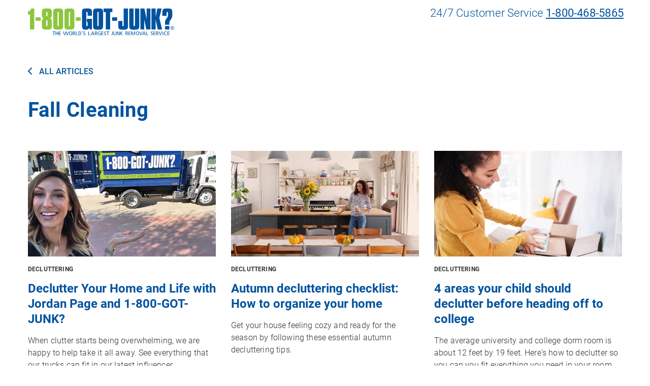

--- FILE ---
content_type: text/html; charset=UTF-8
request_url: https://www.1800gotjunk.com/us_en/blog/tag/fall-cleaning
body_size: 18359
content:
<!DOCTYPE html>
<html lang="en" dir="ltr" prefix="content: http://purl.org/rss/1.0/modules/content/  dc: http://purl.org/dc/terms/  foaf: http://xmlns.com/foaf/0.1/  og: http://ogp.me/ns#  rdfs: http://www.w3.org/2000/01/rdf-schema#  schema: http://schema.org/  sioc: http://rdfs.org/sioc/ns#  sioct: http://rdfs.org/sioc/types#  skos: http://www.w3.org/2004/02/skos/core#  xsd: http://www.w3.org/2001/XMLSchema# ">
  <head>
    <meta charset="utf-8" />
<style>/* @see https://github.com/aFarkas/lazysizes#broken-image-symbol */.js img.lazyload:not([src]) { visibility: hidden; }/* @see https://github.com/aFarkas/lazysizes#automatically-setting-the-sizes-attribute */.js img.lazyloaded[data-sizes=auto] { display: block; width: 100%; }</style>
<meta name="robots" content="index, follow" />
<link rel="canonical" href="https://www.1800gotjunk.com/us_en/blog/tag/fall-cleaning" />
<meta property="og:site_name" content="1-800-GOT-JUNK?" />
<meta property="og:type" content="Article" />
<meta property="og:url" content="https://www.1800gotjunk.com/us_en/blog/tag/fall-cleaning" />
<meta property="og:title" content="Fall Cleaning" />
<meta property="og:image" content="https://www.1800gotjunk.com/sites/default/files/goodbyejunk-hellorelief400x224.jpg" />
<meta name="Generator" content="Drupal 10 (https://www.drupal.org)" />
<meta name="MobileOptimized" content="width" />
<meta name="HandheldFriendly" content="true" />
<meta name="viewport" content="width=device-width, initial-scale=1, shrink-to-fit=no" />
<script data-cfasync="false" type="text/javascript" id="vwoCode">window._vwo_code || (function () {
      var account_id=150455,
      version=2.1,
      settings_tolerance=2000,
      hide_element='body',
      hide_element_style='opacity:0 !important;filter:alpha(opacity=0) !important;background:none !important;transition:none !important;',
      /* DO NOT EDIT BELOW THIS LINE */
      f=false,w=window,d=document,v=d.querySelector('#vwoCode'),cK='_vwo_'+account_id+'_settings',cc={};try{var c=JSON.parse(localStorage.getItem('_vwo_'+account_id+'_config'));cc=c&&typeof c==='object'?c:{}}catch(e){}var stT=cc.stT==='session'?w.sessionStorage:w.localStorage;code={nonce:v&&v.nonce,library_tolerance:function(){return typeof library_tolerance!=='undefined'?library_tolerance:undefined},settings_tolerance:function(){return cc.sT||settings_tolerance},hide_element_style:function(){return'{'+(cc.hES||hide_element_style)+'}'},hide_element:function(){if(performance.getEntriesByName('first-contentful-paint')[0]){return''}return typeof cc.hE==='string'?cc.hE:hide_element},getVersion:function(){return version},finish:function(e){if(!f){f=true;var t=d.getElementById('_vis_opt_path_hides');if(t)t.parentNode.removeChild(t);if(e)(new Image).src='https://dev.visualwebsiteoptimizer.com/ee.gif?a='+account_id+e}},finished:function(){return f},addScript:function(e){var t=d.createElement('script');t.type='text/javascript';if(e.src){t.src=e.src}else{t.text=e.text}v&&t.setAttribute('nonce',v.nonce);d.getElementsByTagName('head')[0].appendChild(t)},load:function(e,t){var n=this.getSettings(),i=d.createElement('script'),r=this;t=t||{};if(n){i.textContent=n;d.getElementsByTagName('head')[0].appendChild(i);if(!w.VWO||VWO.caE){stT.removeItem(cK);r.load(e)}}else{var o=new XMLHttpRequest;o.open('GET',e,true);o.withCredentials=!t.dSC;o.responseType=t.responseType||'text';o.onload=function(){if(t.onloadCb){return t.onloadCb(o,e)}if(o.status===200||o.status===304){_vwo_code.addScript({text:o.responseText})}else{_vwo_code.finish('&e=loading_failure:'+e)}};o.onerror=function(){if(t.onerrorCb){return t.onerrorCb(e)}_vwo_code.finish('&e=loading_failure:'+e)};o.send()}},getSettings:function(){try{var e=stT.getItem(cK);if(!e){return}e=JSON.parse(e);if(Date.now()>e.e){stT.removeItem(cK);return}return e.s}catch(e){return}},init:function(){if(d.URL.indexOf('__vwo_disable__')>-1)return;var e=this.settings_tolerance();w._vwo_settings_timer=setTimeout(function(){_vwo_code.finish();stT.removeItem(cK)},e);var t;if(this.hide_element()!=='body'){t=d.createElement('style');var n=this.hide_element(),i=n?n+this.hide_element_style():'',r=d.getElementsByTagName('head')[0];t.setAttribute('id','_vis_opt_path_hides');v&&t.setAttribute('nonce',v.nonce);t.setAttribute('type','text/css');if(t.styleSheet)t.styleSheet.cssText=i;else t.appendChild(d.createTextNode(i));r.appendChild(t)}else{t=d.getElementsByTagName('head')[0];var i=d.createElement('div');i.style.cssText='z-index: 2147483647 !important;position: fixed !important;left: 0 !important;top: 0 !important;width: 100% !important;height: 100% !important;background: white !important;display: block !important;';i.setAttribute('id','_vis_opt_path_hides');i.classList.add('_vis_hide_layer');t.parentNode.insertBefore(i,t.nextSibling)}var o=window._vis_opt_url||d.URL,s='https://dev.visualwebsiteoptimizer.com/j.php?a='+account_id+'&u='+encodeURIComponent(o)+'&vn='+version;if(w.location.search.indexOf('_vwo_xhr')!==-1){this.addScript({src:s})}else{this.load(s+'&x=true')}}};w._vwo_code=code;code.init();})();</script>
<meta http-equiv="x-ua-compatible" content="ie=edge" />
<link rel="icon" href="/sites/default/files/favicon_1.ico" type="image/vnd.microsoft.icon" />
<link rel="alternate" hreflang="en-us" href="https://www.1800gotjunk.com/us_en/blog/tag/fall-cleaning" />
<link rel="alternate" hreflang="en-ca" href="https://www.1800gotjunk.com/ca_en/blog/tag/fall-cleaning" />
<link rel="alternate" hreflang="fr-ca" href="https://www.1800gotjunk.com/ca_fr/blog/tag/fall-cleaning" />

    	<!-- Start VWO Async SmartCode -->
    <link rel="preconnect" href="https://dev.visualwebsiteoptimizer.com" />
    <script type='text/plain' id='vwoCode' class='optanon-category-C0002'>
    window._vwo_code || (function() {
    var account_id=150455,
    version=2.1,
    settings_tolerance=2000,
    hide_element='body',
    hide_element_style = 'opacity:0 !important;filter:alpha(opacity=0) !important;background:none !important;transition:none !important;',
    /* DO NOT EDIT BELOW THIS LINE */
    f=false,w=window,d=document,v=d.querySelector('#vwoCode'),cK='_vwo_'+account_id+'_settings',cc={};try{var c=JSON.parse(localStorage.getItem('_vwo_'+account_id+'_config'));cc=c&&typeof c==='object'?c:{}}catch(e){}var stT=cc.stT==='session'?w.sessionStorage:w.localStorage;code={nonce:v&&v.nonce,use_existing_jquery:function(){return typeof use_existing_jquery!=='undefined'?use_existing_jquery:undefined},library_tolerance:function(){return typeof library_tolerance!=='undefined'?library_tolerance:undefined},settings_tolerance:function(){return cc.sT||settings_tolerance},hide_element_style:function(){return'{'+(cc.hES||hide_element_style)+'}'},hide_element:function(){if(performance.getEntriesByName('first-contentful-paint')[0]){return''}return typeof cc.hE==='string'?cc.hE:hide_element},getVersion:function(){return version},finish:function(e){if(!f){f=true;var t=d.getElementById('_vis_opt_path_hides');if(t)t.parentNode.removeChild(t);if(e)(new Image).src='https://dev.visualwebsiteoptimizer.com/ee.gif?a='+account_id+e}},finished:function(){return f},addScript:function(e){var t=d.createElement('script');t.type='text/javascript';if(e.src){t.src=e.src}else{t.text=e.text}v&&t.setAttribute('nonce',v.nonce);d.getElementsByTagName('head')[0].appendChild(t)},load:function(e,t){var n=this.getSettings(),i=d.createElement('script'),r=this;t=t||{};if(n){i.textContent=n;d.getElementsByTagName('head')[0].appendChild(i);if(!w.VWO||VWO.caE){stT.removeItem(cK);r.load(e)}}else{var o=new XMLHttpRequest;o.open('GET',e,true);o.withCredentials=!t.dSC;o.responseType=t.responseType||'text';o.onload=function(){if(t.onloadCb){return t.onloadCb(o,e)}if(o.status===200||o.status===304){_vwo_code.addScript({text:o.responseText})}else{_vwo_code.finish('&e=loading_failure:'+e)}};o.onerror=function(){if(t.onerrorCb){return t.onerrorCb(e)}_vwo_code.finish('&e=loading_failure:'+e)};o.send()}},getSettings:function(){try{var e=stT.getItem(cK);if(!e){return}e=JSON.parse(e);if(Date.now()>e.e){stT.removeItem(cK);return}return e.s}catch(e){return}},init:function(){if(d.URL.indexOf('__vwo_disable__')>-1)return;var e=this.settings_tolerance();w._vwo_settings_timer=setTimeout(function(){_vwo_code.finish();stT.removeItem(cK)},e);var t;if(this.hide_element()!=='body'){t=d.createElement('style');var n=this.hide_element(),i=n?n+this.hide_element_style():'',r=d.getElementsByTagName('head')[0];t.setAttribute('id','_vis_opt_path_hides');v&&t.setAttribute('nonce',v.nonce);t.setAttribute('type','text/css');if(t.styleSheet)t.styleSheet.cssText=i;else t.appendChild(d.createTextNode(i));r.appendChild(t)}else{t=d.getElementsByTagName('head')[0];var i=d.createElement('div');i.style.cssText='z-index: 2147483647 !important;position: fixed !important;left: 0 !important;top: 0 !important;width: 100% !important;height: 100% !important;background: white !important;display: block !important;';i.setAttribute('id','_vis_opt_path_hides');i.classList.add('_vis_hide_layer');t.parentNode.insertBefore(i,t.nextSibling)}var o=window._vis_opt_url||d.URL,s='https://dev.visualwebsiteoptimizer.com/j.php?a='+account_id+'&u='+encodeURIComponent(o)+'&vn='+version;if(w.location.search.indexOf('_vwo_xhr')!==-1){this.addScript({src:s})}else{this.load(s+'&x=true')}}};w._vwo_code=code;code.init();})();
    </script>
    <!-- End VWO Async SmartCode -->
    <script> window.VWO = window.VWO || []; // Replace TAG_VALUE with your actual tag value window.VWO.push(['tag', 'Zipcode', 'TAG_VALUE', 'user']); </script>
    <!-- START Google Tag Manager -->
      <link rel="dns-prefetch" href="//cdn.cookielaw.org">
      <link rel="dns-prefetch" href="//www.googletagmanager.com">
      <link rel="dns-prefetch" href="//sgtm.1800gotjunk.com">
      <link rel="dns-prefetch" href="//sgtm.1800gotjunk.com.au">
      <link rel="dns-prefetch" href="//nextjscms-sgtm.1800gotjunk.com">
      <link rel="dns-prefetch" href="//reduxcms-sgtm.1800gotjunk.com">
      <link rel="dns-prefetch" href="//drupalcms-sgtm.1800gotjunk.com">
      <link rel="dns-prefetch" href="//load.sgtm.1800gotjunk.com">
      <link rel="dns-prefetch" href="//load.sgtm.1800gotjunk.com.au">
      <link rel="dns-prefetch" href="//load.nextjscms-sgtm.1800gotjunk.com">
      <link rel="dns-prefetch" href="//load.reduxcms-sgtm.1800gotjunk.com">
      <link rel="dns-prefetch" href="//load.drupalcms-sgtm.1800gotjunk.com">
      <link rel="dns-prefetch" href="//dev.visualwebsiteoptimizer.com">
      <link rel="dns-prefetch" href="//cdn.schemaapp.com">
      <link rel="preload" href="/themes/custom/gotjunk_us/js/tms_functions.js?v=20250531" as="script">
      <script src="/themes/custom/gotjunk_us/js/tms_functions.js?v=20250531" data-ot-ignore></script>
      <link rel="preload" href="https://cdn.cookielaw.org/scripttemplates/otSDKStub.js" as="script">
      <script>
        /************************************************/
        /* Declare variables                            */
        /************************************************/
        var gtm_pagePath = window.location.pathname; if (gtm_pagePath) gtm_pagePath = gtm_pagePath.toLowerCase();
        var gtm_pagePath_LEVEL_0 = gtm_pagePath.split("/")[1]; // return "au_en" within 1800gotjunk.com/au_en/
        var gtm_pageHostname = window.location.hostname; if(gtm_pageHostname) gtm_pageHostname = gtm_pageHostname.replace("www.",""); // www.1800gotjunk.com >> 1800gotjunk.com
        var gtm_pageHostnameTLD = gtm_getTLD(gtm_pageHostname);
        if (!gtm_pageHostnameTLD) gtm_pageHostnameTLD = gtm_pageHostname; // Safeguard for localhost or 127.0.0.1
        var gtm_brand = gtm_getBrand(gtm_pageHostname, gtm_pageHostnameTLD);
        var gtm_countryCode = gtm_getCOUNTRYcode(gtm_pagePath_LEVEL_0, gtm_pageHostname, gtm_pageHostnameTLD, gtm_pagePath);
        var gtm_brand_and_country = (gtm_brand && gtm_countryCode) ? gtm_brand.toLowerCase() +"-"+ gtm_countryCode.toUpperCase() : undefined;
        var gtm_isDEV = gtm_getIsDEV(gtm_pageHostname);
        // PP added
                var gtm_id = "GTM-WL2FLGW"; // DEFAULT - 01. unmatched LIVE
        if (gtm_isDEV===true) {
          gtm_id = "GTM-MKPSCRG4"; // DEV - 02. www.NA.test.1800gotjunk.dev or  www.AU.test.1800gotjunk.dev
        } else if (gtm_brand && gtm_countryCode) {
          gtm_id = gtm_getLookupTableValue(gtm_brand, gtm_countryCode, gtm_id);
        }
        if (gtm_isDEV===true) console.log("Msg: gtm_id: " + gtm_id);
        var gtm_brandCamelCase = gtm_camelCase(gtm_brand);
        var gtm_currencyCode = gtm_getCURRENCYcode(gtm_countryCode);
        var gtm_language = gtm_getLanguage();
        var gtm_content_id = gtm_getContentID("script[data-drupal-selector='drupal-settings-json']");
        var gtm_host = gtm_SGTM_host(gtm_brand, gtm_countryCode, gtm_isDEV, gtm_CMS);
        var gtm_CMS = gtm_getCMS("meta[name='Generator']", "meta[charSet='utf-8'][data-next-head='']", "link[rel='stylesheet'][href*='/wp-content/']", "script[src*='/modules/custom/react_obe/js/']");
        var gtm_script_url = gtm_SGTM_script_url(gtm_brand, gtm_countryCode, gtm_isDEV, gtm_CMS);
        // Decclared var dataLayer and var gtag and OT developer_id
        window.dataLayer = window.dataLayer || [];
        function gtag(){dataLayer.push(arguments);}
        gtag("set" , "developer_id.dYWJhMj", true);
        // Inject Onetrust otSDKStub.js
        (function(){
          var gtm_onetrust_id = "01947104-bd00-7523-a87c-b777c27d2773"; // Default - NA
          if(gtm_brand && gtm_countryCode && gtm_pageHostnameTLD) gtm_onetrust_id = gtm_get_oneTrustID(gtm_brand, gtm_countryCode, gtm_isDEV);
          var _ot = document.createElement("script");
          _ot.src = "https://cdn.cookielaw.org/scripttemplates/otSDKStub.js";
          _ot.type = "text/javascript";
          _ot.charset = "UTF-8";
          _ot.async = true;
          _ot.setAttribute("data-domain-script", gtm_onetrust_id);
          _ot.setAttribute("data-ot-ignore", "");
          _ot.classList.add("optanon-category-C0001");
          _ot.setAttribute("data-document-language", "true"); // Enabled page language (not browser language)
          var _s = document.getElementsByTagName("script")[0]; _s.parentNode.insertBefore(_ot, _s);
        })();
        // OT callback function & global variables
        var gtm_geoIPcountryCode;
        var gtm_geoIPstateCode = ""; // Empty string rather than undefined
        function OptanonWrapper() {
          /* *******************************************************
          // Get GEO IP values - assumes that otSDKStub.js loaded
          // document.querySelector("script[src*='otSDKStub.js']");
          // document.querySelector("script[data-domain-script]");
          ******************************************************** */
          //www.NA.test.1800gotjunk.dev/us_en?otreset=true&otpreview=true&otgeo=us,ca (California)
          //www.NA.test.1800gotjunk.dev/us_en?otreset=true&otpreview=true&otgeo=us    (Other US states)
          var gtm_geoDataSTRING;
          var gtm_hasGEOlookupRun = false;
          var gtm_geoDataOBJECT = {};
          // Fetch value from OneTrust SDK (fallback to localStorage)
          if(gtm_hasGEOlookupRun!==true && typeof OneTrust==="object" && typeof OneTrust.getGeolocationData()==="object") {
            gtm_geoDataOBJECT = OneTrust.getGeolocationData();
            if(gtm_geoDataOBJECT) {
              gtm_geoDataSTRING = JSON.stringify( gtm_geoDataOBJECT );
              if(typeof localStorage==="object") localStorage.setItem("gtm_geoData", gtm_geoDataSTRING);
            }
            gtm_hasGEOlookupRun = true;
          } else if(typeof localStorage==="object") {
            gtm_geoDataSTRING = localStorage.getItem("gtm_geoData");
            if(gtm_geoDataSTRING) gtm_geoDataOBJECT = JSON.parse( gtm_geoDataSTRING );
          }
          if(gtm_isDEV===true) console.log("Msg: geoData: ", gtm_geoDataOBJECT);
          // Fetch value from OneTrust SDK
          if(typeof gtm_geoDataOBJECT==="object" && Object.keys(gtm_geoDataOBJECT).length!==0 ) {
            if("country" in gtm_geoDataOBJECT) {
              gtm_geoIPcountryCode = gtm_geoDataOBJECT.country;
              if(gtm_geoIPcountryCode) {
                gtm_geoIPcountryCode = gtm_geoIPcountryCode.toUpperCase();
                console.log("Msg: geoIPcountryCode: " + gtm_geoIPcountryCode);
              }
            }
            if("state" in gtm_geoDataOBJECT) {
              gtm_geoIPstateCode = gtm_geoDataOBJECT.state;
              if(gtm_geoIPstateCode) {
                gtm_geoIPstateCode = gtm_geoIPstateCode.toUpperCase();
                console.log("Msg: geoIPstateCode: " + gtm_geoIPstateCode);
              }
            }
          }
          // Begin GEO-IP logic
          // community.cookiepro.com/s/article/UUID-d81787f6-685c-2262-36c3-5f1f3369e2a7?language=en_US#UUID-d81787f6-685c-2262-36c3-5f1f3369e2a7_section-idm231981224490148
          if (typeof OptanonActiveGroups==="string" && OptanonActiveGroups && typeof gtm_geoIPcountryCode==="string" && gtm_geoIPcountryCode==="US" && typeof gtm_geoIPstateCode==="string" && gtm_geoIPstateCode==="CA"
          ) {
            // California ONLY
            gtag("consent", "default", {
              // "region": ["US-CA"],
              "analytics_storage": "denied",
              "personalization_storage": "denied",
              "functionality_storage": "denied",
              "ad_storage": "denied",
              "ad_user_data": "denied",
              "ad_personalization": "denied",
              "security_storage": "granted"
            });
            console.log("Msg: California user - no opt-OUT detected");
          } else {
            // Other US states & RoW - ALLOW by default
            gtag("consent", "default", {
              // "region": ["US"],
              "analytics_storage": "granted",
              "personalization_storage": "granted",
              "functionality_storage": "granted",
              "ad_storage": "granted",
              "ad_user_data": "granted",
              "ad_personalization": "granted",
              "security_storage": "granted"
            });
            console.log("Msg: US states & RoW - ALLOW by default");
          }
          // For California traffic - Change deny ping to also send data DELETION/RETRACTION this also REMOVES gclid in pixel sent to Google Ads on Do NOT sell or target user signal
          // developers.google.com/tag-platform/security/concepts/consent-mode#:~:text=ad_storage%20and%20ads_data_redaction
          if (typeof OptanonActiveGroups==="string" && OptanonActiveGroups && /,C0004,/.test(OptanonActiveGroups)===false && typeof gtm_geoIPcountryCode==="string" && gtm_geoIPcountryCode==="US" && typeof gtm_geoIPstateCode==="string" && gtm_geoIPstateCode==="CA"
          ) {
            gtag("set", "ads_data_redaction", true);
            console.log("Msg: California user opt-OUT of targeting");
          }
          gtag("set", "url_passthrough", true);
          /************************************************/
          /* Send variables to dataLayer                  */
          /************************************************/
          // For NextJS store the orignal landingURL
          if(typeof landingURL==="undefined") {
            var landingURL = document.location.protocol + "//" + document.location.hostname + document.location.pathname + document.location.search + document.location.hash;
          }
          if(typeof landingURL!=="undefined" && landingURL) {
            dataLayer.push({
              "landingURL": landingURL,
              "originalLocation": landingURL
            });
          }
          dataLayer.push({
            "otStubData": {
              "userLocation": {
                "country": gtm_geoIPcountryCode,
                "state": gtm_geoIPstateCode
              }
            },
            "page": {
              "is_dev": gtm_isDEV,
              "gtm_id": gtm_id,
              "gtm_host": gtm_host,
              "hostname_tld": gtm_pageHostnameTLD,
              "brand": gtm_brand,
              "countryCode": gtm_countryCode,
              "brand_and_country": gtm_brand_and_country,
              "brand_camelCase": gtm_brandCamelCase,
              "language": gtm_language,
              "content_id": gtm_content_id,
              "cms": gtm_CMS
            },
            "ecommerce": {
              "currency": gtm_currencyCode
            },
            "event": "donewith_onetrust"
          });
          // Load gtm.js library
          (function(w,d,s,l,i){w[l]=w[l]||[];w[l].push({'gtm.start':
              new Date().getTime(),event:'gtm.js'});var f=d.getElementsByTagName(s)[0],
            j=d.createElement(s),dl=l!='dataLayer'?'&l='+l:'';j.async=true;j.src=gtm_script_url; // CUSTOM LOADER Mode
            j.setAttribute('data-ot-ignore', '');
            j.classList.add('optanon-category-C0001');
            f.parentNode.insertBefore(j,f);
          })(window,document,'script','dataLayer',gtm_id);
        }
      </script>
<!-- END: Google Tag Manager -->

    <link rel="preload" href="/themes/custom/gotjunk_us/fonts/Material_Symbols_Rounded/static/MaterialSymbolsRounded-Regular.woff2" as="font" type="font/woff2" crossorigin="anonymous">
    <link rel="preload" href="/themes/custom/gotjunk_us/fonts/Material_Symbols_Rounded/static/MaterialSymbolsRounded-Regular.woff" as="font" type="font/woff" crossorigin="anonymous">
    <link rel="preload" href="/themes/custom/gotjunk_us/fonts/Material_Symbols_Rounded/static/MaterialSymbolsRounded_Filled-Regular.woff2" as="font" type="font/woff2" crossorigin="anonymous">
    <link rel="preload" href="/themes/custom/gotjunk_us/fonts/Material_Symbols_Rounded/static/MaterialSymbolsRounded_Filled-Regular.woff" as="font" type="font/woff" crossorigin="anonymous">
    <title>Fall Cleaning | 1-800-GOT-JUNK?</title>
    <link rel="shortcut icon" href="/sites/default/files/favicon_0.ico" type="image/vnd.microsoft.icon" />
    <link rel="stylesheet" media="all" href="/sites/default/files/css/css_J4YfX7fA_4AX4Lm9Y5xEQ47LmH5RhKYX_hUskorC5IQ.css?delta=0&amp;language=en&amp;theme=gotjunk_us&amp;include=[base64]" />
<link rel="stylesheet" media="all" href="/sites/default/files/css/css_XYOf_LXUKvkr3Y9NcsxH0F38DjcBhMFCQAs5zbQIgzc.css?delta=1&amp;language=en&amp;theme=gotjunk_us&amp;include=[base64]" />
<link rel="stylesheet" media="print" href="/sites/default/files/css/css_oL4oM-aeODmkCsNu-YNgPuRsG9_lTpJcZ8gpq2GR7Pc.css?delta=2&amp;language=en&amp;theme=gotjunk_us&amp;include=[base64]" />
<link rel="stylesheet" media="all" href="/sites/default/files/css/css_qUWDQEm7hF914MuQtn3wx4WehgxNspPlOVzeGLGm94M.css?delta=3&amp;language=en&amp;theme=gotjunk_us&amp;include=[base64]" />

    <script src="/sites/default/files/js/js_8xJbrd8qCAANvruC5UPIrlTNIIDahkL3aPq2a3Mu7EE.js?scope=header&amp;delta=0&amp;language=en&amp;theme=gotjunk_us&amp;include=eJx1zGEOwjAIhuELtemRGnDY4Dowhc5sp3fOzCxG_z7wvajq5g3uGaE11lSqItRovlSWEor6rcuYwb0xdmeV9MM-f90SHskz_slulwrrYrySnbHB2J0kbpnL-DWYeSCNNCEN4TXeC8ExT1RgIukJwSjMTA_LLFcWdsp2aVpr2jUeGt_6BNhHaGw"></script>

    <meta name="google-site-verification" content="JAmnDcTWMpADlmHG9SnndbU27hRPnw0tNchWAA9ArSQ" />
    <meta name="google-site-verification" content="aOkJR5EGRIaY2tVnucu9fe_n9llmnepzdq9fSumTpoM" />
    <meta name="facebook-domain-verification" content="hs5nlk9qoawy8btmtoca6klxfwsrsb" />
    <meta name="msvalidate.01" content="17202618558602000F8AD11A9843E9FD" />
    <meta name="wot-verification" content="1137d19eac1095a7ae17" />
    <meta name="format-detection" content="telephone=no">
    <meta name="viewport" content="width=device-width, initial-scale=1, maximum-scale=1">
  </head>
  <body class="layout-no-sidebars has-featured-top page-taxonomy-term-16 page-vocabulary-blog-tags page-view-taxonomy-term en path-taxonomy">
      <!-- Google Tag Manager (noscript) (live) -->
    <noscript><iframe src="https://www.googletagmanager.com/ns.html?id=GTM-WL2FLGW"
    height="0" width="0" style="display:none;visibility:hidden"></iframe></noscript>
    <!-- End Google Tag Manager (noscript) (live) -->
      
      <div class="dialog-off-canvas-main-canvas" data-off-canvas-main-canvas>
    
<div id="page-wrapper">
  <div id="page">
    <header id="header" class="header" role="banner" aria-label="Site header">
        
  <nav class="navbar" id="navbar-top">
          <section class="row region region-secondary-menu">
    <nav role="navigation" aria-labelledby="block-gotjunk-us-checkavailabilitymegamenuupper-2-menu" id="block-gotjunk-us-checkavailabilitymegamenuupper-2" class="gotjunk_us_checkavailabilitymegamenuupper_2 block block-menu navigation menu--check-availability---mega-menu">
    
          
  <div class="visually-hidden" id="block-gotjunk-us-checkavailabilitymegamenuupper-2-menu">Check Availability - Mega menu (Mobile)</div>
  
        <ul class="clearfix nav">
                  <li class="mobile-phone-number customer-service-phonenumber nav-item">
        <a href="tel:1-800-468-5865" id="customer-service-phonenumber" class="nav-link nav-link-tel1-800-468-5865">24/7 Customer Service 1-800-468-5865</a>
      </li>
                                        <li class="mobile-phone-number franchise-phone-number nav-item">
        <a href="tel:1-866-877-3033" id="customer-service-phonenumber" class="nav-link nav-link-tel1-866-877-3033">Franchise Info 1-866-877-3033</a>
      </li>
                                    <li class="mobile-check-availability nav-item">
        <a onclick="redirectobe()" id="check-availability-header" class="nav-link nav-link-https--request1800gotjunkcom-us-en-onlinebooking">CHECK AVAILABILITY</a>
      </li>
                                    <li class="mobile-sign-in nav-item">
        <a onclick="redirectaccounts()" id="sign-in" class="nav-link nav-link-https--account1800gotjunkcom">SIGN IN</a>
      </li>
                                    <li class="mobile-sign-up nav-item">
        <a href="https://account.1800gotjunk.com/fr_ca?auth0ScreenHint=signup" id="sign-up" class="nav-link nav-link-https--account1800gotjunkcom-sign-up"><b>Create Account</b></a>
      </li>
      </ul>

  </nav>

  </section>

      
          </nav>
<nav class="navbar navbar-light navbar-expand-md" id="navbar-main">
  <div class="container header-container">
      <div id="block-sitelogo" class="block-content-basic sitelogo block block-block-content block-block-content774da4fa-8568-46d8-b37b-f1e28a5f8196">
  
    
      <div class="content">
      
            <div class="clearfix text-formatted field field--name-body field--type-text-with-summary field--label-hidden field__item"><a href="/us_en">
<div class="align-left">
  
  
  <div class="field field--name-field-media-image field--type-image field--label-visually_hidden">
    <div class="field__label visually-hidden">Image</div>
              <div class="field__item">  <img loading="lazy" src="/sites/default/files/logo.svg" alt="The World's Largest Junk Removal Company" title="The World's Largest Junk Removal Company" typeof="foaf:Image">

</div>
          </div>

</div>

</a></div>
      
    </div>
  </div>
<div id="block-customerservice" class="block-content-basic customerservice block block-block-content block-block-content7f0d8d8e-92df-4d71-9c57-6b6e1aec6458">
  
    
      <div class="content">
      
            <div class="clearfix text-formatted field field--name-body field--type-text-with-summary field--label-hidden field__item"><p>24/7 Customer Service <a href="tel:1-800-468-5865" target="_blank"><span class="track-call">1-800-468-5865</span></a></p>
</div>
      
    </div>
  </div>
<div id="block-gotjunk-us-sitelogomegamenu" class="block-content-basic gotjunk_us_sitelogomegamenu block block-block-content block-block-content2cfc9b01-c887-4953-88d6-905218405e06">
  
    
      <div class="content">
      
            <div class="clearfix text-formatted field field--name-body field--type-text-with-summary field--label-hidden field__item"><a href="https://www.1800gotjunk.com/us_en"><div>
  
  
  <div class="field field--name-field-media-image field--type-image field--label-visually_hidden">
    <div class="field__label visually-hidden">Image</div>
              <div class="field__item">  <img loading="lazy" src="/sites/default/files/1-800-GOT-JUNK_large.png" width="1000" height="185" alt="1-800-got-junk" typeof="foaf:Image">

</div>
          </div>

</div>
</a></div>
      
          <div class="paragraph paragraph--type--card paragraph--view-mode--default  
        col-4
  
">
          <div class="col h-100">
                                                
                                
                                        
                
                        
      </div>
      </div>

  

    </div>
  </div>
<nav role="navigation" aria-labelledby="block-gotjunk-us-checkavailabilitymegamenuupper-menu" id="block-gotjunk-us-checkavailabilitymegamenuupper" class="gotjunk_us_checkavailabilitymegamenuupper block block-menu navigation menu--check-availability---mega-menu">
    
          
  <div class="visually-hidden" id="block-gotjunk-us-checkavailabilitymegamenuupper-menu">Check Availability - Mega menu (Upper)</div>
  
        <ul class="clearfix nav">
                  <li class="mobile-phone-number customer-service-phonenumber nav-item">
        <a href="tel:1-800-468-5865" id="customer-service-phonenumber" class="nav-link nav-link-tel1-800-468-5865">24/7 Customer Service 1-800-468-5865</a>
      </li>
                                        <li class="mobile-phone-number franchise-phone-number nav-item">
        <a href="tel:1-866-877-3033" id="customer-service-phonenumber" class="nav-link nav-link-tel1-866-877-3033">Franchise Info 1-866-877-3033</a>
      </li>
                                    <li class="mobile-check-availability nav-item">
        <a onclick="redirectobe()" id="check-availability-header" class="nav-link nav-link-https--request1800gotjunkcom-us-en-onlinebooking">CHECK AVAILABILITY</a>
      </li>
                                    <li class="mobile-sign-in nav-item">
        <a onclick="redirectaccounts()" id="sign-in" class="nav-link nav-link-https--account1800gotjunkcom">SIGN IN</a>
      </li>
                                    <li class="mobile-sign-up nav-item">
        <a href="https://account.1800gotjunk.com/fr_ca?auth0ScreenHint=signup" id="sign-up" class="nav-link nav-link-https--account1800gotjunkcom-sign-up"><b>Create Account</b></a>
      </li>
      </ul>

  </nav>


              <div class="tbmm--wrapper">
          <div id="block-gotjunk-us-mainnavigationmegamenu-2" class="gotjunk_us_mainnavigationmegamenu_2 block block-tb-megamenu block-tb-megamenu-menu-blockmain-navigation---mega-menu">
  
    
      <div class="content">
      <style type="text/css">
  .tbm.animate .tbm-item > .tbm-submenu, .tbm.animate.slide .tbm-item > .tbm-submenu > div {
    transition-delay: 200ms;  -webkit-transition-delay: 200ms;  -ms-transition-delay: 200ms;  -o-transition-delay: 200ms;  transition-duration: 400ms;  -webkit-transition-duration: 400ms;  -ms-transition-duration: 400ms;  -o-transition-duration: 400ms;
  }
</style>
<nav  class="tbm tbm-main-navigation---mega-menu tbm-arrows animate slide" id="tbm-main-navigation---mega-menu" data-breakpoint="1100" data-duration="400" data-delay="200" aria-label="main-navigation---mega-menu navigation">
      <button class="tbm-button" type="button">
      <span class="tbm-button-container">
        <span></span>
        <span></span>
        <span></span>
        <span></span>
      </span>
    </button>
    <div class="tbm-collapse ">
    <ul  class="tbm-nav level-0 items-6" role="list" >
        <li  class="tbm-item level-1 for-home tbm-item--has-dropdown" aria-level="1" >
      <div class="tbm-link-container">
            <a href="/us_en/home-junk-removal"  class="tbm-link level-1 tbm-toggle" aria-expanded="false">
                For Home
          </a>
                <button class="tbm-submenu-toggle always-show"><span class="visually-hidden">Toggle submenu</span></button>
          </div>
    <div  class="tbm-submenu tbm-item-child" role="list">
      <div  class="tbm-row">
      <div  class="tbm-column span5">
  <div class="tbm-column-inner">
                 <div  class="tbm-block">
    <div class="block-inner">
      <div id="block-block-content95a71fff-9609-4b9b-af97-3fee66159947" class="block-content-cta_megamenu block_content:95a71fff-9609-4b9b-af97-3fee66159947 block block-block-content block-block-content95a71fff-9609-4b9b-af97-3fee66159947">
  
    
    <div class="megamenu-cta-wrapper" >
    <div class="megamenu-desktop" >
      <h3>
  <div class="field field--name-field-desktop-title field--type-string field--label-visually_hidden">
    <div class="field__label visually-hidden">Desktop Title</div>
              <div class="field__item">For your Home</div>
          </div>
</h3>
      
  <div class="clearfix text-formatted field field--name-field-desktop-description field--type-text-long field--label-visually_hidden">
    <div class="field__label visually-hidden">Desktop Description</div>
              <div class="field__item"><p>Fast, easy Junk Removal - relax and let us take care of everything</p></div>
          </div>

      <p class="cta-link"> <a href=https://www.1800gotjunk.com/us_en/home-junk-removal>Go to Home Solutions</a></p>
    </div>
    <div class="megamenu-mobile">
      <h3><a href=https://www.1800gotjunk.com/us_en/home-junk-removal>Home Solutions</a></h3>
      
  <div class="clearfix text-formatted field field--name-field-mobile-description field--type-text-long field--label-visually_hidden">
    <div class="field__label visually-hidden">Mobile Description</div>
              <div class="field__item"><p>We do everything - pick up from anywhere.</p></div>
          </div>

    </div>
    </div>
  </div>

    </div>
  </div>

      </div>
</div>

      <div  class="tbm-column span2">
  <div class="tbm-column-inner">
               <ul  class="tbm-subnav level-1 items-1" role="list">
          <li  class="tbm-item level-2 tbm-group" aria-level="2" >
      <div class="tbm-link-container">
            <span class="tbm-link level-2 no-link tbm-group-title" tabindex="0" aria-expanded="false">
                Resources
          </span>
            </div>
    <div  class="tbm-group-container tbm-item-child" role="list">
      <div  class="tbm-row">
      <div  class="tbm-column span12">
  <div class="tbm-column-inner">
               <ul  class="tbm-subnav level-2 items-5" role="list">
        <li  class="tbm-item level-3" aria-level="3" >
      <div class="tbm-link-container">
            <a href="/us_en/what-we-do/what_we_do"  class="tbm-link level-3">
                What We Do
          </a>
            </div>
    
</li>

        <li  class="tbm-item level-3" aria-level="3" >
      <div class="tbm-link-container">
            <a href="/us_en/locations"  class="tbm-link level-3">
                Locations
          </a>
            </div>
    
</li>

        <li  class="tbm-item level-3" aria-level="3" >
      <div class="tbm-link-container">
            <a href="/us_en/reviews"  class="tbm-link level-3">
                Reviews
          </a>
            </div>
    
</li>

        <li  class="tbm-item level-3" aria-level="3" >
      <div class="tbm-link-container">
            <a href="/us_en/blog"  class="tbm-link level-3">
                Blog
          </a>
            </div>
    
</li>

        <li  class="tbm-item level-3" aria-level="3" >
      <div class="tbm-link-container">
            <a href="/us_en/frequently-asked-questions"  class="tbm-link level-3">
                FAQ
          </a>
            </div>
    
</li>

  </ul>

      </div>
</div>

  </div>

  </div>

</li>

  </ul>

      </div>
</div>

      <div  class="tbm-column span5">
  <div class="tbm-column-inner">
               <ul  class="tbm-subnav level-1 items-1" role="list">
          <li  class="tbm-item level-2 tbm-group" aria-level="2" >
      <div class="tbm-link-container">
            <span class="tbm-link level-2 no-link tbm-group-title" tabindex="0" aria-expanded="false">
                For your needs
          </span>
            </div>
    <div  class="tbm-group-container tbm-item-child" role="list">
      <div  class="tbm-row">
      <div  class="tbm-column span12">
  <div class="tbm-column-inner">
               <ul  class="tbm-subnav level-2 items-4" role="list">
        <li  class="tbm-item level-3" aria-level="3" >
      <div class="tbm-link-container">
            <a href="/us_en/what-we-do/pre-post-move-clean-outs"  class="tbm-link level-3">
                Moving
          </a>
            </div>
    
</li>

        <li  class="tbm-item level-3" aria-level="3" >
      <div class="tbm-link-container">
            <a href="/us_en/what-we-do/residential-construction-renovation-clean-up"  class="tbm-link level-3">
                Renovation
          </a>
            </div>
    
</li>

        <li  class="tbm-item level-3" aria-level="3" >
      <div class="tbm-link-container">
            <a href="/us_en/what-we-do/storage-unit-clean-outs"  class="tbm-link level-3">
                Storage
          </a>
            </div>
    
</li>

        <li  class="tbm-item level-3" aria-level="3" >
      <div class="tbm-link-container">
            <a href="/us_en/what-we-do/emergency-disaster-clean-up"  class="tbm-link level-3">
                Disasters
          </a>
            </div>
    
</li>

  </ul>

      </div>
</div>

  </div>

  </div>

</li>

  </ul>

      </div>
</div>

  </div>

  </div>

</li>

        <li  class="tbm-item level-1 for-business tbm-item--has-dropdown" aria-level="1" >
      <div class="tbm-link-container">
            <a href="/us_en/Commercial/Commercial_Services"  class="tbm-link level-1 tbm-toggle" aria-expanded="false">
                For Business
          </a>
                <button class="tbm-submenu-toggle always-show"><span class="visually-hidden">Toggle submenu</span></button>
          </div>
    <div  class="tbm-submenu tbm-item-child" role="list">
      <div  class="tbm-row">
      <div  class="tbm-column span5">
  <div class="tbm-column-inner">
                 <div  class="tbm-block">
    <div class="block-inner">
      <div id="block-block-contentd3a088b3-d201-4a59-85e9-b85be74c4664" class="block-content-cta_megamenu block_content:d3a088b3-d201-4a59-85e9-b85be74c4664 block block-block-content block-block-contentd3a088b3-d201-4a59-85e9-b85be74c4664">
  
    
    <div class="megamenu-cta-wrapper" >
    <div class="megamenu-desktop" >
      <h3>
  <div class="field field--name-field-desktop-title field--type-string field--label-visually_hidden">
    <div class="field__label visually-hidden">Desktop Title</div>
              <div class="field__item">For your Business</div>
          </div>
</h3>
      
  <div class="clearfix text-formatted field field--name-field-desktop-description field--type-text-long field--label-visually_hidden">
    <div class="field__label visually-hidden">Desktop Description</div>
              <div class="field__item"><p>Fast, easy Junk Removal for every type of business - let us do the heavy lifting.</p></div>
          </div>

      <p class="cta-link"> <a href=/us_en/Commercial/Commercial_Services>Go To Business Solutions </a></p>
    </div>
    <div class="megamenu-mobile">
      <h3><a href=/us_en/Commercial/Commercial_Services>Business Solutions</a></h3>
      
  <div class="clearfix text-formatted field field--name-field-mobile-description field--type-text-long field--label-visually_hidden">
    <div class="field__label visually-hidden">Mobile Description</div>
              <div class="field__item"><p>We do everything - pick up from anywhere.</p></div>
          </div>

    </div>
    </div>
  </div>

    </div>
  </div>

      </div>
</div>

      <div  class="tbm-column span2">
  <div class="tbm-column-inner">
               <ul  class="tbm-subnav level-1 items-1" role="list">
          <li  class="tbm-item level-2 tbm-group" aria-level="2" >
      <div class="tbm-link-container">
            <span class="tbm-link level-2 no-link tbm-group-title" tabindex="0" aria-expanded="false">
                Resources
          </span>
            </div>
    <div  class="tbm-group-container tbm-item-child" role="list">
      <div  class="tbm-row">
      <div  class="tbm-column span12">
  <div class="tbm-column-inner">
               <ul  class="tbm-subnav level-2 items-5" role="list">
        <li  class="tbm-item level-3" aria-level="3" >
      <div class="tbm-link-container">
            <a href="/us_en/Commercial/contact_national_accounts"  class="tbm-link level-3">
                Account Request Form
          </a>
            </div>
    
</li>

        <li  class="tbm-item level-3" aria-level="3" >
      <div class="tbm-link-container">
            <a href="/us_en/locations"  class="tbm-link level-3">
                Locations
          </a>
            </div>
    
</li>

        <li  class="tbm-item level-3" aria-level="3" >
      <div class="tbm-link-container">
            <a href="/us_en/reviews"  class="tbm-link level-3">
                Reviews
          </a>
            </div>
    
</li>

        <li  class="tbm-item level-3" aria-level="3" >
      <div class="tbm-link-container">
            <a href="/us_en/blog"  class="tbm-link level-3">
                Blog
          </a>
            </div>
    
</li>

        <li  class="tbm-item level-3" aria-level="3" >
      <div class="tbm-link-container">
            <a href="/us_en/frequently-asked-questions"  class="tbm-link level-3">
                FAQ
          </a>
            </div>
    
</li>

  </ul>

      </div>
</div>

  </div>

  </div>

</li>

  </ul>

      </div>
</div>

      <div  class="tbm-column span5">
  <div class="tbm-column-inner">
               <ul  class="tbm-subnav level-1 items-1" role="list">
          <li  class="tbm-item level-2 tbm-group" aria-level="2" >
      <div class="tbm-link-container">
            <span class="tbm-link level-2 no-link tbm-group-title" tabindex="0" aria-expanded="false">
                For your needs
          </span>
            </div>
    <div  class="tbm-group-container tbm-item-child" role="list">
      <div  class="tbm-row">
      <div  class="tbm-column span12">
  <div class="tbm-column-inner">
               <ul  class="tbm-subnav level-2 items-8" role="list">
        <li  class="tbm-item level-3" aria-level="3" >
      <div class="tbm-link-container">
            <a href="/us_en/Commercial/rental-junk-removal"  class="tbm-link level-3">
                Property Management
          </a>
            </div>
    
</li>

        <li  class="tbm-item level-3" aria-level="3" >
      <div class="tbm-link-container">
            <a href="/us_en/Commercial/office-junk-removal"  class="tbm-link level-3">
                Professional Services
          </a>
            </div>
    
</li>

        <li  class="tbm-item level-3" aria-level="3" >
      <div class="tbm-link-container">
            <a href="/us_en/Commercial/retail-junk-removal"  class="tbm-link level-3">
                Retail &amp; Hospitality
          </a>
            </div>
    
</li>

        <li  class="tbm-item level-3" aria-level="3" >
      <div class="tbm-link-container">
            <a href="/us_en/Commercial/construction-debris-removal"  class="tbm-link level-3">
                Construction &amp; Manufacturing
          </a>
            </div>
    
</li>

        <li  class="tbm-item level-3" aria-level="3" >
      <div class="tbm-link-container">
            <a href="/us_en/Commercial/hospital-school-waste-management"  class="tbm-link level-3">
                Education &amp; Healthcare
          </a>
            </div>
    
</li>

  </ul>

      </div>
</div>

  </div>

  </div>

</li>

  </ul>

      </div>
</div>

  </div>

  </div>

</li>

        <li  class="tbm-item level-1" aria-level="1" >
      <div class="tbm-link-container">
            <a href="/us_en/how-our-pricing-works"  class="tbm-link level-1">
                Pricing
          </a>
            </div>
    
</li>

        <li  class="tbm-item level-1" aria-level="1" >
      <div class="tbm-link-container">
            <a href="/us_en/what-we-take/what_we_take"  class="tbm-link level-1">
                What We Take
          </a>
            </div>
    
</li>

        <li  class="tbm-item level-1" aria-level="1" >
      <div class="tbm-link-container">
            <a href="/us_en/franchise/business-opportunity"  class="tbm-link level-1">
                Start a Franchise
          </a>
            </div>
    
</li>

        <li  class="tbm-item level-1" aria-level="1" >
      <div class="tbm-link-container">
            <a href="/us_en/repurpose-sustainability"  class="tbm-link level-1">
                Repurpose &amp; Sustainability
          </a>
            </div>
    
</li>

    <li class="search-block">
    <div class="taxonamy-search-form">
      <div class="views-exposed-form block block-views block-views-exposed-filter-blockgj-search-page-1" data-drupal-selector="views-exposed-form-gj-search-page-1">
  
      <h2>Search Results</h2>
    
      <div class="content">
      
<form action="/us_en/gj_search" method="get" id="views-exposed-form-gj-search-page-1" accept-charset="UTF-8">
  <div class="d-flex flex-wrap">
  





  <div class="js-form-item js-form-type-textfield form-type-textfield js-form-item-keyword form-item-keyword form-no-label mb-3">
                    
    <input data-drupal-selector="edit-keyword" type="text" id="edit-keyword" name="keyword" value="" size="30" maxlength="128" class="form-text form-control" placeholder="Search…" />

                      </div>
<div data-drupal-selector="edit-actions" class="form-actions js-form-wrapper form-wrapper mb-3" id="edit-actions"><button data-drupal-selector="edit-submit-gj-search" type="submit" id="edit-submit-gj-search" value="search" class="button js-form-submit form-submit btn btn-primary">search</button>
</div>

</div>

</form>

    </div>
  </div>

    </div>
  </li>
  <li class="lang-switch-block">
    <div class="lang-switcher-wrapper">
      <div class="language-switcher-language-url block block-language block-language-blocklanguage-interface" role="navigation">
  
    
      <div class="content">
      

<div class="language-switcher">
  <span class="current-country en">United States</span>
  <a class="en dropdown-toggle" id="dropdownLanguages" data-bs-toggle="dropdown" data-bs-display="static" aria-expanded="false">
    <span class="flag en">
      <span>Switch Region</span>
    </span>
    <i class="fa fa-chevron-down"></i>
  </a>
  <ul class="links dropdown-menu" aria-labelledby="dropdownLanguages"><li hreflang="en" data-drupal-link-system-path="taxonomy/term/16" class="en nav-link is-active" aria-current="page"><a href="/us_en/blog/tag/fall-cleaning" class="language-link is-active" hreflang="en" data-drupal-link-system-path="taxonomy/term/16" aria-current="page">United States</a></li><li hreflang="en-ca" data-drupal-link-system-path="taxonomy/term/16" class="en-ca nav-link"><a href="/ca_en/blog/tag/fall-cleaning" class="language-link" hreflang="en-ca" data-drupal-link-system-path="taxonomy/term/16">Canada (English)</a></li><li hreflang="fr" data-drupal-link-system-path="taxonomy/term/16" class="fr nav-link"><a href="/ca_fr/blog/tag/fall-cleaning" class="language-link" hreflang="fr" data-drupal-link-system-path="taxonomy/term/16">Canada (Français)</a></li><li hreflang="en-au" data-drupal-link-system-path="taxonomy/term/16" class="en-au nav-link"><a href="https://www.1800gotjunk.com.au" target="_blank" hreflang="en-au">Australia</a></li></ul>
</div>

<div class="language-switcher-vwo">

  <a class="en dropdown-toggle" id="dropdownLanguages" data-bs-toggle="dropdown" data-bs-display="static" aria-expanded="false">
    <span class="current-country en">United States</span>
    <i class="fa fa-chevron-down"></i>
  </a>
  <ul class="links dropdown-menu" aria-labelledby="dropdownLanguages"><li hreflang="en" data-drupal-link-system-path="taxonomy/term/16" class="en nav-link is-active" aria-current="page"><a href="/us_en/blog/tag/fall-cleaning" class="language-link is-active" hreflang="en" data-drupal-link-system-path="taxonomy/term/16" aria-current="page">United States</a></li><li hreflang="en-ca" data-drupal-link-system-path="taxonomy/term/16" class="en-ca nav-link"><a href="/ca_en/blog/tag/fall-cleaning" class="language-link" hreflang="en-ca" data-drupal-link-system-path="taxonomy/term/16">Canada (English)</a></li><li hreflang="fr" data-drupal-link-system-path="taxonomy/term/16" class="fr nav-link"><a href="/ca_fr/blog/tag/fall-cleaning" class="language-link" hreflang="fr" data-drupal-link-system-path="taxonomy/term/16">Canada (Français)</a></li><li hreflang="en-au" data-drupal-link-system-path="taxonomy/term/16" class="en-au nav-link"><a href="https://www.1800gotjunk.com.au" target="_blank" hreflang="en-au">Australia</a></li></ul>
</div>

    </div>
  </div>

    </div>
  </li>
</ul>

      </div>
  </nav>

<script>
if (window.matchMedia("(max-width: 1100px)").matches) {
  document.getElementById("tbm-main-navigation---mega-menu").classList.add('tbm--mobile');
}


</script>

    </div>
  </div>

        </div>
              </div>
</nav>
    </header>
          <div class="highlighted">
        <aside class="container section clearfix" role="complementary">
            <div data-drupal-messages-fallback class="hidden"></div>


        </aside>
      </div>
                    <div class="featured-top">
      <aside class="featured-top__inner section container-fluid clearfix" role="complementary">
          <section class="row region region-featured-top">
    <nav role="navigation" aria-labelledby="block-submenu-menu" id="block-submenu" class="submenu block block-menu navigation menu--sub-menu">
            
  <div class="visually-hidden" id="block-submenu-menu">Sub Menu</div>
  

        
                  <ul class="clearfix nav" data-component-id="bootstrap_barrio:menu">
                    <li class="nav-item">
                <a href="/us_en/locations" class="nav-link nav-link--us-en-locations" data-drupal-link-system-path="node/9647">Locations</a>
              </li>
                <li class="nav-item">
                <a href="/us_en/Commercial/Commercial_Services" class="nav-link nav-link--us-en-commercial-commercial-services" data-drupal-link-system-path="node/6">Business Services</a>
              </li>
                <li class="nav-item">
                <a href="/us_en/frequently-asked-questions" class="nav-link nav-link--us-en-frequently-asked-questions" data-drupal-link-system-path="node/1562">FAQ</a>
              </li>
                <li class="nav-item">
                <a href="/us_en/reviews" class="nav-link nav-link--us-en-reviews" data-drupal-link-system-path="node/511">Reviews</a>
              </li>
                <li class="nav-item">
                <a href="https://jobs.1800gotjunk.com/" class="nav-link nav-link-https--jobs1800gotjunkcom-">Careers</a>
              </li>
                <li class="nav-item">
                <a href="https://request.1800gotjunk.com/us_en/onlinebooking" class="nav-link nav-link-https--request1800gotjunkcom-us-en-onlinebooking">Book An Appointment</a>
              </li>
        </ul>
  



  </nav>
<div class="views-exposed-form gj_search_mobile_block block block-views block-views-exposed-filter-blockgj-search-page-1" data-drupal-selector="views-exposed-form-gj-search-page-1" id="block-gj-search-mobile-block">
  
    
      <div class="content">
      
<form action="/us_en/gj_search" method="get" id="views-exposed-form-gj-search-page-1" accept-charset="UTF-8">
  <div class="d-flex flex-wrap">
  





  <div class="js-form-item js-form-type-textfield form-type-textfield js-form-item-keyword form-item-keyword form-no-label mb-3">
                    
    <input data-drupal-selector="edit-keyword" type="text" id="edit-keyword--2" name="keyword" value="" size="30" maxlength="128" class="form-text form-control" placeholder="Search…" />

                      </div>
<div data-drupal-selector="edit-actions" class="form-actions js-form-wrapper form-wrapper mb-3" id="edit-actions--2"><button data-drupal-selector="edit-submit-gj-search-2" type="submit" id="edit-submit-gj-search--2" value="search" class="button js-form-submit form-submit btn btn-primary">search</button>
</div>

</div>

</form>

    </div>
  </div>
<div class="views-element-container views_block__alert_bar_view_block_1 block block-views block-views-blockalert-bar-view-block-1" id="block-views-block-alert-bar-view-block-1">
  
    
      <div class="content">
      <div><div class="view view-alert-bar-view view-id-alert_bar_view view-display-id-block_1 js-view-dom-id-c9bf384b12e8d0f20162096b8d449b72332104f13e1dde79bd5dbcd0143a0cfb">
  
    
      
  
          </div>
</div>

    </div>
  </div>

  </section>

      </aside>
    </div>
          <div id="main-wrapper" class="layout-main-wrapper clearfix">
              <div id="main" class="container">
          
          <div class="row row-offcanvas row-offcanvas-left clearfix">
              <main class="main-content col" id="content" role="main">
                <section class="section">
                  <a id="main-content" tabindex="-1"></a>
                    <div id="block-gotjunk-us-content" class="gotjunk_us_content block block-system block-system-main-block">
  
    
      <div class="content">
      <div class="views-element-container"><div class="view view-taxonomy-term view-id-taxonomy_term view-display-id-page_2 js-view-dom-id-2e4be4faac2c454660bc30246aa165614f9436f920523a01245c1511f3469c73">
  
    
      <div class="view-header">
      <a class="blog-return-btn" href="/us_en/blog"><i class="fas fa-chevron-left"></i> ALL ARTICLES</a><div about="/us_en/blog/tag/fall-cleaning" id="taxonomy-term-16" class="taxonomy-term vocabulary-blog-tags">
  
  <h1>
            <div class="field field--name-name field--type-string field--label-hidden field__item">Fall Cleaning</div>
      </h1>
  
  <div class="content">
    
  </div>
</div>

    </div>
      
      <div class="view-content row">
      <div data-drupal-views-infinite-scroll-content-wrapper class="views-infinite-scroll-content-wrapper clearfix">  <div class="views-view-grid horizontal cols-3 clearfix col">
            <div class="row views-row clearfix row-1">
                  <div class="views-col col-md-4">
            <a href="/us_en/blog/decluttering/declutter-with-jordan-page-1800-got-junk"><div>
  
  
  <div class="field field--name-field-media-image field--type-image field--label-visually_hidden">
    <div class="field__label visually-hidden">Image</div>
              <div class="field__item">  <img loading="lazy" src="/sites/default/files/Top%20Image%20Influencer%201200%20x%20675_0.jpg" width="1200" height="675" alt="Jordan Page smiling while pointing at a 1-800-GOT-JUNK? truck parked outside her house" title="Jordan Page Top Image" typeof="foaf:Image" />

</div>
          </div>

</div>
</a><p class="article-category"><a href="/us_en/blog/decluttering" hreflang="en">Decluttering</a></p><a href="/us_en/blog/decluttering/declutter-with-jordan-page-1800-got-junk" hreflang="en">Declutter Your Home and Life with Jordan Page and 1-800-GOT-JUNK?</a><a href="/us_en/blog/decluttering/declutter-with-jordan-page-1800-got-junk"><p>When clutter starts being overwhelming, we are happy to help take it all away. See everything that our trucks can fit in our latest influencer collaboration!</p></a>
          </div>
                  <div class="views-col col-md-4">
            <a href="/us_en/blog/decluttering/fall-cleaning-checklist"><div>
  
  
  <div class="field field--name-field-media-image field--type-image field--label-visually_hidden">
    <div class="field__label visually-hidden">Image</div>
              <div class="field__item">  <img loading="lazy" src="/sites/default/files/fall-cleaning-checklist-top-image.jpg" width="1200" height="675" alt="Woman standing in her clean kitchen" title="Fall Cleaning Checklist" typeof="foaf:Image" />

</div>
          </div>

</div>
</a><p class="article-category"><a href="/us_en/blog/decluttering" hreflang="en">Decluttering</a></p><a href="/us_en/blog/decluttering/fall-cleaning-checklist" hreflang="en">Autumn decluttering checklist: How to organize your home</a><a href="/us_en/blog/decluttering/fall-cleaning-checklist"><p>Get your house feeling cozy and ready for the season by following these essential autumn decluttering tips.</p>
</a>
          </div>
                  <div class="views-col col-md-4">
            <a href="/us_en/blog/decluttering/declutter-before-college"><div>
  
  
  <div class="field field--name-field-media-image field--type-image field--label-visually_hidden">
    <div class="field__label visually-hidden">Image</div>
              <div class="field__item">  <img loading="lazy" src="/sites/default/files/declutter-before-college-top-image.jpg" width="1200" height="675" alt="Women in a house putting books in a box" title="Women in a house putting books in a box" typeof="foaf:Image" />

</div>
          </div>

</div>
</a><p class="article-category"><a href="/us_en/blog/decluttering" hreflang="en">Decluttering</a></p><a href="/us_en/blog/decluttering/declutter-before-college" hreflang="en">4 areas your child should declutter before heading off to college </a><a href="/us_en/blog/decluttering/declutter-before-college"><p>The average university and college dorm room is about 12 feet by 19 feet. Here's how to declutter so you can you fit everything you need in your room.</p>
</a>
          </div>
              </div>
      </div>
</div>

    </div>
  
      

          </div>
</div>

    </div>
  </div>


                </section>
              </main>
                                  </div>
        </div>
    </div>
        <footer class="site-footer">
        
<div class="footer-main vwo container">
  <div class="footer-menu">
      <div class="row region region-footer-third">
    <nav role="navigation" aria-labelledby="block-languageswitcherinterfacetext-menu" class="language-switcher-language-url languageswitcherinterfacetext block block-menu navigation col-md-3 menu--language-interface desktop" id="block-languageswitcherinterfacetext">
      <div class="footer-site-logo mobile">
        <a href="/us_en" title="Home" >
          <img loading="lazy" src="/sites/default/files/1-800-GOT-JUNK_QUE.svg" alt="La Plus Grande Entreprise de Ramassage de Déchets du Monde" title="La Plus Grande Entreprise de Ramassage de Déchets du Monde" typeof="foaf:Image" class="fr">
          <img loading="lazy" src="/sites/default/files/logo.svg" alt="The World's Largest Junk Removal Company" title="The World's Largest Junk Removal Company" typeof="foaf:Image" class="en">
        </a>
      </div>
      <div class="language-switcher-language-url block block-language block-language-blocklanguage-interface" role="navigation">
  
    
      <div class="content">
      

<div class="language-switcher">
  <span class="current-country en">United States</span>
  <a class="en dropdown-toggle" id="dropdownLanguages" data-bs-toggle="dropdown" data-bs-display="static" aria-expanded="false">
    <span class="flag en">
      <span>Switch Region</span>
    </span>
    <i class="fa fa-chevron-down"></i>
  </a>
  <ul class="links dropdown-menu" aria-labelledby="dropdownLanguages"><li hreflang="en" data-drupal-link-system-path="taxonomy/term/16" class="en nav-link is-active" aria-current="page"><a href="/us_en/blog/tag/fall-cleaning" class="language-link is-active" hreflang="en" data-drupal-link-system-path="taxonomy/term/16" aria-current="page">United States</a></li><li hreflang="en-ca" data-drupal-link-system-path="taxonomy/term/16" class="en-ca nav-link"><a href="/ca_en/blog/tag/fall-cleaning" class="language-link" hreflang="en-ca" data-drupal-link-system-path="taxonomy/term/16">Canada (English)</a></li><li hreflang="fr" data-drupal-link-system-path="taxonomy/term/16" class="fr nav-link"><a href="/ca_fr/blog/tag/fall-cleaning" class="language-link" hreflang="fr" data-drupal-link-system-path="taxonomy/term/16">Canada (Français)</a></li><li hreflang="en-au" data-drupal-link-system-path="taxonomy/term/16" class="en-au nav-link"><a href="https://www.1800gotjunk.com.au" target="_blank" hreflang="en-au">Australia</a></li></ul>
</div>

<div class="language-switcher-vwo">

  <a class="en dropdown-toggle" id="dropdownLanguages" data-bs-toggle="dropdown" data-bs-display="static" aria-expanded="false">
    <span class="current-country en">United States</span>
    <i class="fa fa-chevron-down"></i>
  </a>
  <ul class="links dropdown-menu" aria-labelledby="dropdownLanguages"><li hreflang="en" data-drupal-link-system-path="taxonomy/term/16" class="en nav-link is-active" aria-current="page"><a href="/us_en/blog/tag/fall-cleaning" class="language-link is-active" hreflang="en" data-drupal-link-system-path="taxonomy/term/16" aria-current="page">United States</a></li><li hreflang="en-ca" data-drupal-link-system-path="taxonomy/term/16" class="en-ca nav-link"><a href="/ca_en/blog/tag/fall-cleaning" class="language-link" hreflang="en-ca" data-drupal-link-system-path="taxonomy/term/16">Canada (English)</a></li><li hreflang="fr" data-drupal-link-system-path="taxonomy/term/16" class="fr nav-link"><a href="/ca_fr/blog/tag/fall-cleaning" class="language-link" hreflang="fr" data-drupal-link-system-path="taxonomy/term/16">Canada (Français)</a></li><li hreflang="en-au" data-drupal-link-system-path="taxonomy/term/16" class="en-au nav-link"><a href="https://www.1800gotjunk.com.au" target="_blank" hreflang="en-au">Australia</a></li></ul>
</div>

    </div>
  </div>

      <div id="block-joinuson" class="joinuson block  block-block-content">
        
            <div class="clearfix text-formatted field field--name-body field--type-text-with-summary field--label-hidden field__item"><ul class="social-links-footer"><li class="nav-item"><a class="facebook" href="https://www.facebook.com/1800gotjunk" target="_blank"><i class="fab fa-facebook"></i><span>Follow us on Facebook</span></a></li><li class="nav-item"><a class="instagram" href="https://www.instagram.com/1800gotjunk" target="_blank"><i class="fab fa-instagram-square"></i><span>Follow us on Instagram</span></a></li><li class="nav-item"><a class="tiktok" href="https://www.tiktok.com/@1800gotjunkofficial?lang=en" target="_blank"><i class="fab fa-brands fa-tiktok"></i><span>Follow us on TikTok</span></a></li><li class="nav-item"><a class="youtube" href="https://www.youtube.com/1800gotjunk" target="_blank"><i class="fab fa-youtube"></i><span>Follow us on YouTube</span></a></li><li class="nav-item"><a class="linkedin" href="https://www.linkedin.com/company/1-800-got-junk" target="_blank"><i class="fab fa-linkedin"></i><span>Follow us on LinkedIn</span></a></li><li class="nav-item"><a class="twitter" href="https://www.twitter.com/1800gotjunk" target="_blank"><i class="fab fa-brands fa-x-twitter"></i><span>Follow us on Twitter</span></a></li></ul></div>
      
      </div>
      <div id="block-emailsignup" class="emailsignup block  block-block-content">
        
            <div class="clearfix text-formatted field field--name-body field--type-text-with-summary field--label-hidden field__item"><div class="email-signup-footer">
<p>Sign up for our emails and get exclusive benefits</p>
<a class="btn" href="/us_en/sign-up">Sign Up</a></div>
</div>
      
      </div>
    </nav>
    <div class= "col-md-3">&nbsp;</div>
            <nav role="navigation" aria-labelledby="block-footerservicesmenu-menu" id="block-footerservicesmenu" class="footerservicesmenu block block-menu navigation col-md-3 menu--footer-services-menu mobile">
      <button data-target=".nav-collapse" data-bs-toggle="collapse" data-bs-target="#footerNavbarServices" class="btn-navbar col-12 mobile-menu-btn" type="button" title="Expand mobile footer menu">
        <h2 id="block-footerservicesmenu-menu">Services  <i class="fa fa-chevron-down"></i></h2>
      </button>
      <div class="nav-collapse always-show collapse" id="footerNavbarServices">
        
                  <ul class="clearfix nav" data-component-id="bootstrap_barrio:menu">
                    <li class="nav-item">
                <a href="https://accounts.1800gotjunk.com/ca-en/about-accounts/" class="nav-link nav-link-https--accounts1800gotjunkcom-ca-en-about-accounts-">Explore Accounts</a>
              </li>
                <li class="nav-item">
                <a href="/us_en/home-junk-removal" class="nav-link nav-link--us-en-home-junk-removal" data-drupal-link-system-path="node/97707">Home solutions</a>
              </li>
                <li class="nav-item">
                <a href="/us_en/Commercial/Commercial_Services" class="nav-link nav-link--us-en-commercial-commercial-services" data-drupal-link-system-path="node/6">Business solutions</a>
              </li>
                <li class="nav-item">
                <a href="/us_en/how-our-pricing-works" class="nav-link nav-link--us-en-how-our-pricing-works" data-drupal-link-system-path="node/42935">Pricing</a>
              </li>
                <li class="nav-item">
                <a href="/us_en/what-we-take/what_we_take" class="nav-link nav-link--us-en-what-we-take-what-we-take" data-drupal-link-system-path="node/4">What We Take</a>
              </li>
                <li class="nav-item">
                <a href="/us_en/about/our_company" class="nav-link nav-link--us-en-about-our-company" data-drupal-link-system-path="node/12">About Us</a>
              </li>
                <li class="nav-item">
                <a href="/us_en/frequently-asked-questions" class="nav-link nav-link--us-en-frequently-asked-questions" data-drupal-link-system-path="node/1562">FAQ</a>
              </li>
        </ul>
  



      </div>
    </nav>
    <nav role="navigation" aria-labelledby="block-footercompanymenu-menu" id="block-footercompanymenu" class="footercompanymenu block block-menu navigation col-md-3 menu--footer-company-menu mobile">
      <button data-target=".nav-collapse" data-bs-toggle="collapse" data-bs-target="#footerNavbarCompany" class="btn-navbar col-12 mobile-menu-btn" type="button" title="Expand mobile footer menu">
        <h2 id="block-footerservicesmenu-menu"> Company <i class="fa fa-chevron-down"></i></h2>
      </button>
      <div class="nav-collapse always-show collapse" id="footerNavbarCompany">
                  
                  <ul class="clearfix nav" data-component-id="bootstrap_barrio:menu">
                    <li class="nav-item">
                <a href="/us_en/reviews" class="nav-link nav-link--us-en-reviews" data-drupal-link-system-path="node/511">Reviews</a>
              </li>
                <li class="nav-item">
                <a href="/us_en/locations" class="nav-link nav-link--us-en-locations" data-drupal-link-system-path="node/9647">Locations</a>
              </li>
                <li class="nav-item">
                <a href="/us_en/repurpose-sustainability" class="nav-link nav-link--us-en-repurpose-sustainability" data-drupal-link-system-path="node/13">Repurpose &amp; Sustainability</a>
              </li>
                <li class="nav-item">
                <a href="/blog" class="nav-link nav-link--blog">Blog</a>
              </li>
                <li class="nav-item">
                <a href="https://jobs.1800gotjunk.com" class="nav-link nav-link-https--jobs1800gotjunkcom">Careers</a>
              </li>
                <li class="nav-item">
                <a href="/us_en/contact-us" class="nav-link nav-link--us-en-contact-us" data-drupal-link-system-path="node/8">Contact</a>
              </li>
                <li class="nav-item">
                <a href="/us_en/franchise/business-opportunity" class="nav-link nav-link--us-en-franchise-business-opportunity" data-drupal-link-system-path="node/3">Start a Franchise</a>
              </li>
                <li class="nav-item">
                <a href="/us_en/affiliate" class="nav-link nav-link--us-en-affiliate" data-drupal-link-system-path="node/64">Affiliate Program</a>
              </li>
        </ul>
  



              </div>
    </nav>
        <nav role="navigation" aria-labelledby="block-footerservicesmenu-menu" id="block-footerservicesmenu" class="footerservicesmenu block block-menu navigation col-md-3 menu--footer-services-menu desktop">
      <h2 id="block-footerservicesmenu-menu">Services</h2>
      
                  <ul class="clearfix nav" data-component-id="bootstrap_barrio:menu">
                    <li class="nav-item">
                <a href="https://accounts.1800gotjunk.com/ca-en/about-accounts/" class="nav-link nav-link-https--accounts1800gotjunkcom-ca-en-about-accounts-">Explore Accounts</a>
              </li>
                <li class="nav-item">
                <a href="/us_en/home-junk-removal" class="nav-link nav-link--us-en-home-junk-removal" data-drupal-link-system-path="node/97707">Home solutions</a>
              </li>
                <li class="nav-item">
                <a href="/us_en/Commercial/Commercial_Services" class="nav-link nav-link--us-en-commercial-commercial-services" data-drupal-link-system-path="node/6">Business solutions</a>
              </li>
                <li class="nav-item">
                <a href="/us_en/how-our-pricing-works" class="nav-link nav-link--us-en-how-our-pricing-works" data-drupal-link-system-path="node/42935">Pricing</a>
              </li>
                <li class="nav-item">
                <a href="/us_en/what-we-take/what_we_take" class="nav-link nav-link--us-en-what-we-take-what-we-take" data-drupal-link-system-path="node/4">What We Take</a>
              </li>
                <li class="nav-item">
                <a href="/us_en/about/our_company" class="nav-link nav-link--us-en-about-our-company" data-drupal-link-system-path="node/12">About Us</a>
              </li>
                <li class="nav-item">
                <a href="/us_en/frequently-asked-questions" class="nav-link nav-link--us-en-frequently-asked-questions" data-drupal-link-system-path="node/1562">FAQ</a>
              </li>
        </ul>
  



    </nav>
    <nav role="navigation" aria-labelledby="block-footercompanymenu-menu" id="block-footercompanymenu" class="footercompanymenu block block-menu navigation col-md-3 menu--footer-company-menu desktop">
      <h2 id="block-footerservicesmenu-menu">Company</h2>
            
                  <ul class="clearfix nav" data-component-id="bootstrap_barrio:menu">
                    <li class="nav-item">
                <a href="/us_en/reviews" class="nav-link nav-link--us-en-reviews" data-drupal-link-system-path="node/511">Reviews</a>
              </li>
                <li class="nav-item">
                <a href="/us_en/locations" class="nav-link nav-link--us-en-locations" data-drupal-link-system-path="node/9647">Locations</a>
              </li>
                <li class="nav-item">
                <a href="/us_en/repurpose-sustainability" class="nav-link nav-link--us-en-repurpose-sustainability" data-drupal-link-system-path="node/13">Repurpose &amp; Sustainability</a>
              </li>
                <li class="nav-item">
                <a href="/blog" class="nav-link nav-link--blog">Blog</a>
              </li>
                <li class="nav-item">
                <a href="https://jobs.1800gotjunk.com" class="nav-link nav-link-https--jobs1800gotjunkcom">Careers</a>
              </li>
                <li class="nav-item">
                <a href="/us_en/contact-us" class="nav-link nav-link--us-en-contact-us" data-drupal-link-system-path="node/8">Contact</a>
              </li>
                <li class="nav-item">
                <a href="/us_en/franchise/business-opportunity" class="nav-link nav-link--us-en-franchise-business-opportunity" data-drupal-link-system-path="node/3">Start a Franchise</a>
              </li>
                <li class="nav-item">
                <a href="/us_en/affiliate" class="nav-link nav-link--us-en-affiliate" data-drupal-link-system-path="node/64">Affiliate Program</a>
              </li>
        </ul>
  



          </nav>
    <nav role="navigation" aria-labelledby="block-languageswitcherinterfacetext-menu" class="language-switcher-language-url languageswitcherinterfacetext block block-menu navigation col-md-3 menu--language-interface mobile" id="block-languageswitcherinterfacetext">
      <div class="footer-site-logo mobile">
        <a href="/us_en" title="Home" >
          <img loading="lazy" src="/sites/default/files/1-800-GOT-JUNK_QUE.svg" alt="La Plus Grande Entreprise de Ramassage de Déchets du Monde" title="La Plus Grande Entreprise de Ramassage de Déchets du Monde" typeof="foaf:Image" class="fr">
          <img loading="lazy" src="/sites/default/files/logo.svg" alt="The World's Largest Junk Removal Company" title="The World's Largest Junk Removal Company" typeof="foaf:Image" class="en">
        </a>
      </div>
      <div class="language-switcher-language-url block block-language block-language-blocklanguage-interface" role="navigation">
  
    
      <div class="content">
      

<div class="language-switcher">
  <span class="current-country en">United States</span>
  <a class="en dropdown-toggle" id="dropdownLanguages" data-bs-toggle="dropdown" data-bs-display="static" aria-expanded="false">
    <span class="flag en">
      <span>Switch Region</span>
    </span>
    <i class="fa fa-chevron-down"></i>
  </a>
  <ul class="links dropdown-menu" aria-labelledby="dropdownLanguages"><li hreflang="en" data-drupal-link-system-path="taxonomy/term/16" class="en nav-link is-active" aria-current="page"><a href="/us_en/blog/tag/fall-cleaning" class="language-link is-active" hreflang="en" data-drupal-link-system-path="taxonomy/term/16" aria-current="page">United States</a></li><li hreflang="en-ca" data-drupal-link-system-path="taxonomy/term/16" class="en-ca nav-link"><a href="/ca_en/blog/tag/fall-cleaning" class="language-link" hreflang="en-ca" data-drupal-link-system-path="taxonomy/term/16">Canada (English)</a></li><li hreflang="fr" data-drupal-link-system-path="taxonomy/term/16" class="fr nav-link"><a href="/ca_fr/blog/tag/fall-cleaning" class="language-link" hreflang="fr" data-drupal-link-system-path="taxonomy/term/16">Canada (Français)</a></li><li hreflang="en-au" data-drupal-link-system-path="taxonomy/term/16" class="en-au nav-link"><a href="https://www.1800gotjunk.com.au" target="_blank" hreflang="en-au">Australia</a></li></ul>
</div>

<div class="language-switcher-vwo">

  <a class="en dropdown-toggle" id="dropdownLanguages" data-bs-toggle="dropdown" data-bs-display="static" aria-expanded="false">
    <span class="current-country en">United States</span>
    <i class="fa fa-chevron-down"></i>
  </a>
  <ul class="links dropdown-menu" aria-labelledby="dropdownLanguages"><li hreflang="en" data-drupal-link-system-path="taxonomy/term/16" class="en nav-link is-active" aria-current="page"><a href="/us_en/blog/tag/fall-cleaning" class="language-link is-active" hreflang="en" data-drupal-link-system-path="taxonomy/term/16" aria-current="page">United States</a></li><li hreflang="en-ca" data-drupal-link-system-path="taxonomy/term/16" class="en-ca nav-link"><a href="/ca_en/blog/tag/fall-cleaning" class="language-link" hreflang="en-ca" data-drupal-link-system-path="taxonomy/term/16">Canada (English)</a></li><li hreflang="fr" data-drupal-link-system-path="taxonomy/term/16" class="fr nav-link"><a href="/ca_fr/blog/tag/fall-cleaning" class="language-link" hreflang="fr" data-drupal-link-system-path="taxonomy/term/16">Canada (Français)</a></li><li hreflang="en-au" data-drupal-link-system-path="taxonomy/term/16" class="en-au nav-link"><a href="https://www.1800gotjunk.com.au" target="_blank" hreflang="en-au">Australia</a></li></ul>
</div>

    </div>
  </div>

      <div id="block-joinuson" class="joinuson block  block-block-content">
        
            <div class="clearfix text-formatted field field--name-body field--type-text-with-summary field--label-hidden field__item"><ul class="social-links-footer"><li class="nav-item"><a class="facebook" href="https://www.facebook.com/1800gotjunk" target="_blank"><i class="fab fa-facebook"></i><span>Follow us on Facebook</span></a></li><li class="nav-item"><a class="instagram" href="https://www.instagram.com/1800gotjunk" target="_blank"><i class="fab fa-instagram-square"></i><span>Follow us on Instagram</span></a></li><li class="nav-item"><a class="tiktok" href="https://www.tiktok.com/@1800gotjunkofficial?lang=en" target="_blank"><i class="fab fa-brands fa-tiktok"></i><span>Follow us on TikTok</span></a></li><li class="nav-item"><a class="youtube" href="https://www.youtube.com/1800gotjunk" target="_blank"><i class="fab fa-youtube"></i><span>Follow us on YouTube</span></a></li><li class="nav-item"><a class="linkedin" href="https://www.linkedin.com/company/1-800-got-junk" target="_blank"><i class="fab fa-linkedin"></i><span>Follow us on LinkedIn</span></a></li><li class="nav-item"><a class="twitter" href="https://www.twitter.com/1800gotjunk" target="_blank"><i class="fab fa-brands fa-x-twitter"></i><span>Follow us on Twitter</span></a></li></ul></div>
      
      </div>
      <div id="block-emailsignup" class="emailsignup block  block-block-content">
        
            <div class="clearfix text-formatted field field--name-body field--type-text-with-summary field--label-hidden field__item"><div class="email-signup-footer">
<p>Sign up for our emails and get exclusive benefits</p>
<a class="btn" href="/us_en/sign-up">Sign Up</a></div>
</div>
      
      </div>
    </nav>
  </div>  </div>
</div>

<div id="block-footero2efamily" class="footero2efamily">
  <div class="content">
            <div class="clearfix text-formatted field field--name-field-header-image field--type-text-long field--label-hidden field__item"><a href="https://www.o2ebrands.com" target="_blank"><div class="align-center">
  
  
  <div class="field field--name-field-media-image field--type-image field--label-visually_hidden">
    <div class="field__label visually-hidden">Image</div>
              <div class="field__item">  <img loading="lazy" src="/sites/default/files/2022-05/logo-footer.png" width="262" height="63" alt="O2e Brands Logo" typeof="foaf:Image">

</div>
          </div>

</div>
</a></div>
      
            <div class="field field--name-field-bottom-text field--type-link field--label-hidden field__item"><a href="https://www.o2ebrands.com/" target="_blank">Our family of brands</a></div>
      
      <div class="field field--name-field-truck-card field--type-entity-reference-revisions field--label-hidden field__items">
              <div class="field__item">  <div class="paragraph paragraph--type--card-typical paragraph--view-mode--default">
                <div class="col">
        <div class="card">
                      <a href="/us_en/franchise/business-opportunity">
            <div class="field field--name-field-image field--type-entity-reference field--label-hidden field__item"><div>
  
  
  <div class="field field--name-field-media-image field--type-image field--label-visually_hidden">
    <div class="field__label visually-hidden">Image</div>
              <div class="field__item">  <img loading="lazy" src="/sites/default/files/2022-05/truck-junk.jpg" width="152" height="72" alt="Truck Junk" typeof="foaf:Image" />

</div>
          </div>

</div>
</div>
      </a>
                    <div class="card-body">
                          <div class="card-title">
                                  <a href="/us_en/franchise/business-opportunity"><h3></h3></a>
                              </div>
                                      <div class="card-text">
                                  <a href="/us_en/franchise/business-opportunity">1‑800‑GOT‑JUNK?</a>
                              </div>
                      </div>
          
        </div>
      </div>
      </div>
</div>
              <div class="field__item">  <div class="paragraph paragraph--type--card-typical paragraph--view-mode--default">
                <div class="col">
        <div class="card">
                      <a href="https://www.wow1day.com/franchise/" target="_blank">
            <div class="field field--name-field-image field--type-entity-reference field--label-hidden field__item"><div>
  
  
  <div class="field field--name-field-media-image field--type-image field--label-visually_hidden">
    <div class="field__label visually-hidden">Image</div>
              <div class="field__item">  <img loading="lazy" src="/sites/default/files/2022-05/truck-wow.jpg" width="152" height="72" alt="Truck wow" typeof="foaf:Image" />

</div>
          </div>

</div>
</div>
      </a>
                    <div class="card-body">
                          <div class="card-title">
                                  <a href="https://www.wow1day.com/franchise/" target="_blank"><h3></h3></a>
                              </div>
                                      <div class="card-text">
                                  <a href="https://www.wow1day.com/franchise/" target="_blank">WOW 1 DAY PAINTING</a>
                              </div>
                      </div>
          
        </div>
      </div>
      </div>
</div>
              <div class="field__item">  <div class="paragraph paragraph--type--card-typical paragraph--view-mode--default">
                <div class="col">
        <div class="card">
                      <a href="https://www.shackshine.com/business-opportunity" target="_blank">
            <div class="field field--name-field-image field--type-entity-reference field--label-hidden field__item"><div>
  
  
  <div class="field field--name-field-media-image field--type-image field--label-visually_hidden">
    <div class="field__label visually-hidden">Image</div>
              <div class="field__item">  <img loading="lazy" src="/sites/default/files/2022-05/truck-shack.jpg" width="152" height="72" alt="Truck shack" typeof="foaf:Image" />

</div>
          </div>

</div>
</div>
      </a>
                    <div class="card-body">
                          <div class="card-title">
                                  <a href="https://www.shackshine.com/business-opportunity" target="_blank"><h3></h3></a>
                              </div>
                                      <div class="card-text">
                                  <a href="https://www.shackshine.com/business-opportunity" target="_blank">Shack Shine</a>
                              </div>
                      </div>
          
        </div>
      </div>
      </div>
</div>
          </div>
  </div>
</div>
    
    </footer>
  </div>
</div>

  </div>

    
    <script type="application/json" data-drupal-selector="drupal-settings-json">{"path":{"baseUrl":"\/","pathPrefix":"us_en\/","currentPath":"taxonomy\/term\/16","currentPathIsAdmin":false,"isFront":false,"currentLanguage":"en"},"pluralDelimiter":"\u0003","suppressDeprecationErrors":true,"ajaxPageState":{"libraries":"[base64]","theme":"gotjunk_us","theme_token":null},"ajaxTrustedUrl":{"\/us_en\/gj_search":true},"lazy":{"lazysizes":{"lazyClass":"lazyload","loadedClass":"lazyloaded","loadingClass":"lazyloading","preloadClass":"lazypreload","errorClass":"lazyerror","autosizesClass":"lazyautosizes","srcAttr":"data-src","srcsetAttr":"data-srcset","sizesAttr":"data-sizes","minSize":40,"customMedia":[],"init":true,"expFactor":1.5,"hFac":0.8,"loadMode":2,"loadHidden":true,"ricTimeout":0,"throttleDelay":125,"plugins":{"video-embed":"video-embed\/ls.video-embed"}},"placeholderSrc":"","preferNative":true,"minified":true,"libraryPath":"\/libraries\/lazysizes"},"vwo":{"id":150455,"timeout_setting":2000,"usejquery":"false","testnull":null},"views":{"ajax_path":"\/us_en\/views\/ajax","ajaxViews":{"views_dom_id:2e4be4faac2c454660bc30246aa165614f9436f920523a01245c1511f3469c73":{"view_name":"taxonomy_term","view_display_id":"page_2","view_args":"16","view_path":"\/taxonomy\/term\/16","view_base_path":"taxonomy\/term\/%","view_dom_id":"2e4be4faac2c454660bc30246aa165614f9436f920523a01245c1511f3469c73","pager_element":0}}},"geocode_zipcode":{"credentials":{"password":"Dream7eam","url":"https:\/\/request.1800gotjunk.com"}},"lbp":{"min_val":0,"max_val":0},"environment":"live","cookie_domain":"1800gotjunk.com","TBMegaMenu":{"TBElementsCounter":{"column":null},"theme":"gotjunk_us","tbm-main-navigation---mega-menu":{"arrows":"1"}},"user":{"uid":0,"permissionsHash":"bdb6507c01620817f52ecc74e3bce78953dc2da61011f21c5845416489b81b5f"}}</script>
<script src="/sites/default/files/js/js_-w8qU8TPByy796KqgV5IrWQ9XhsxgXAeSmtdVxAVRPQ.js?scope=footer&amp;delta=0&amp;language=en&amp;theme=gotjunk_us&amp;include=eJx1zGEOwjAIhuELtemRGnDY4Dowhc5sp3fOzCxG_z7wvajq5g3uGaE11lSqItRovlSWEor6rcuYwb0xdmeV9MM-f90SHskz_slulwrrYrySnbHB2J0kbpnL-DWYeSCNNCEN4TXeC8ExT1RgIukJwSjMTA_LLFcWdsp2aVpr2jUeGt_6BNhHaGw"></script>


    <div class="loaderGraphic">
    <div class="outerspinner">
      <div class="submission-msg">
                    Let's see if we're in your neighborhood. <br/> This may take a moment.
               </div>
      <div class="spinner">
        <div class="bounce1"></div>
        <div class="bounce2"></div>
        <div class="bounce3"></div>
      </div>
    </div>
  </div>
  <span id="small-detector" class="show-for-small-only"></span>
  <span id="medium-detector" class="show-for-medium-only"></span>
  <span id="large-detector" class="show-for-large-up"></span>
  <div id="genesis_messenger_wrapper" class="messenger-wrapper">
      <img loading="lazy" id="messenger-launcher" src="/themes/custom/gotjunk_us/images/web-messenger-green.svg" />
  </div>
  </body>
</html>


--- FILE ---
content_type: image/svg+xml
request_url: https://www.1800gotjunk.com/sites/default/files/logo.svg
body_size: 6627
content:
<svg id="Layer_1" data-name="Layer 1" xmlns="http://www.w3.org/2000/svg" viewBox="0 0 713.93 130.83"><defs><style>.cls-1,.cls-2{fill:#00539f;}.cls-1,.cls-3{fill-rule:evenodd;}.cls-3,.cls-4{fill:#8dc63f;}</style></defs><title>1-800-GOT-JUNK</title><path class="cls-1" d="M253,352.92a7.32,7.32,0,0,0-5.64,2.34,9.47,9.47,0,0,0-2.22,5.54,12.7,12.7,0,0,0,.8,6q3.62,6.37,10.42,3.94l0.42-.2a7.58,7.58,0,0,0,3.75-4.87,13.34,13.34,0,0,0-.22-7.68,7.28,7.28,0,0,0-6.64-5.06H253Zm0,2a4.88,4.88,0,0,1,4.41,2.7,9.49,9.49,0,0,1,1,4.78,9.05,9.05,0,0,1-1.15,4.53q-2.7,3.76-6.84,1.75a5.09,5.09,0,0,1-2-2.26,10.08,10.08,0,0,1-.85-5,8.58,8.58,0,0,1,1.28-4.29A4.8,4.8,0,0,1,253,354.89Z" transform="translate(-44.33 -240.58)"/><path class="cls-1" d="M263.77,353.24v17.83h2.41v-7.89q0.89,0,1.79,0a3.19,3.19,0,0,1,1.38.33,2.49,2.49,0,0,1,1,1,5.16,5.16,0,0,1,.32.69l2.29,5.83h2.66L273,364.68a6.54,6.54,0,0,0-.72-1.41,2.69,2.69,0,0,0-1.58-1.11,5.27,5.27,0,0,0,2.66-1.35,4.19,4.19,0,0,0,1.17-3.13,4.48,4.48,0,0,0-.8-2.54,4.26,4.26,0,0,0-2-1.42,9.72,9.72,0,0,0-3.22-.46h-4.71Zm2.41,1.94H268a6.59,6.59,0,0,1,2.12.27,2.71,2.71,0,0,1,1.31.88,2.78,2.78,0,0,1,.52,1.52,3,3,0,0,1-.48,2,3.11,3.11,0,0,1-1.76,1.19,5.84,5.84,0,0,1-1.64.21h-1.91v-6Z" transform="translate(-44.33 -240.58)"/><polygon class="cls-1" points="263.57 110 263.92 115.88 265.98 115.88 266.16 110 263.57 110"/><path class="cls-1" d="M324,353.7a11.33,11.33,0,0,0-5.85-.35,5.21,5.21,0,0,0-2.74,1.57,4.22,4.22,0,0,0-.17,5.14,6.93,6.93,0,0,0,2.29,2.09c0.93,0.51,1.83,1.06,2.73,1.63a5.67,5.67,0,0,1,1.2,1,2.71,2.71,0,0,1,.47,2.57,2.44,2.44,0,0,1-1.26,1.33,4.57,4.57,0,0,1-2,.43,8.15,8.15,0,0,1-3.25-.74,6.74,6.74,0,0,1-.81-0.39l-0.25,2.4a11.78,11.78,0,0,0,5.65.7,5.5,5.5,0,0,0,3.91-2.34,4.93,4.93,0,0,0,.63-3.93,4.65,4.65,0,0,0-1.33-2.07,14.36,14.36,0,0,0-2.79-1.93,22.38,22.38,0,0,1-2.24-1.39,3.81,3.81,0,0,1-.94-1,2,2,0,0,1,.5-2.74l0.16-.12a4.32,4.32,0,0,1,1.66-.49,7.59,7.59,0,0,1,4.21.74Z" transform="translate(-44.33 -240.58)"/><polygon class="cls-1" points="295.27 112.66 295.27 130.48 304.73 130.48 304.73 128.42 297.71 128.42 297.71 112.66 295.27 112.66"/><polygon class="cls-1" points="234.3 112.66 234.3 130.48 243.77 130.48 243.77 128.42 236.75 128.42 236.75 112.66 234.3 112.66"/><path class="cls-1" d="M359.06,353.24l-7,17.83h2.47l1.71-4.56h8.31l1.71,4.56H369l-6.89-17.83h-3Zm1.48,2.2,3.35,9.07H357Z" transform="translate(-44.33 -240.58)"/><path class="cls-1" d="M371.65,353.24v17.83h2.42v-7.89c0.59,0,1.19,0,1.78,0a3.23,3.23,0,0,1,1.39.33,2.51,2.51,0,0,1,1,1,5.93,5.93,0,0,1,.32.69l2.3,5.83h2.65l-2.67-6.38a6.58,6.58,0,0,0-.72-1.41,2.71,2.71,0,0,0-1.59-1.11,5.29,5.29,0,0,0,2.66-1.35,4.19,4.19,0,0,0,1.17-3.13,4.48,4.48,0,0,0-.79-2.54,4.28,4.28,0,0,0-2-1.42,9.68,9.68,0,0,0-3.21-.46h-4.71Zm2.42,1.94h1.83a6.62,6.62,0,0,1,2.12.27,2.67,2.67,0,0,1,1.31.88,2.78,2.78,0,0,1,.52,1.52,3.07,3.07,0,0,1-.48,2,3.16,3.16,0,0,1-1.77,1.19,5.85,5.85,0,0,1-1.64.21h-1.91v-6Z" transform="translate(-44.33 -240.58)"/><path class="cls-1" d="M399.43,354a13.11,13.11,0,0,0-8.6-.28,8.13,8.13,0,0,0-5.57,7.12,9.9,9.9,0,0,0,1.39,6.56,8.22,8.22,0,0,0,5.52,3.48,14.9,14.9,0,0,0,7.77-.71v-9h-6.07v2h3.7v5.43a7.92,7.92,0,0,1-7-.66,6.38,6.38,0,0,1-2.79-4.89,7.69,7.69,0,0,1,1.44-5.53,6.63,6.63,0,0,1,4.81-2.42,9.5,9.5,0,0,1,5,1Z" transform="translate(-44.33 -240.58)"/><polygon class="cls-1" points="358.66 112.66 358.66 130.48 368.4 130.48 368.4 128.44 361.1 128.44 361.1 122.25 367.78 122.25 367.78 120.24 361.1 120.24 361.1 114.59 368.18 114.59 368.18 112.66 358.66 112.66"/><polygon class="cls-1" points="150.47 112.66 150.47 130.48 160.2 130.48 160.2 128.44 152.91 128.44 152.91 122.25 159.59 122.25 159.59 120.24 152.91 120.24 152.91 114.59 159.99 114.59 159.99 112.66 150.47 112.66"/><path class="cls-1" d="M425.59,353.7a11.33,11.33,0,0,0-5.85-.35,5.26,5.26,0,0,0-2.74,1.57,4.23,4.23,0,0,0-.17,5.14,6.89,6.89,0,0,0,2.3,2.09c0.92,0.51,1.83,1.06,2.72,1.63a5.44,5.44,0,0,1,1.19,1,2.68,2.68,0,0,1,.47,2.57,2.46,2.46,0,0,1-1.26,1.33,4.58,4.58,0,0,1-2,.43,8.17,8.17,0,0,1-3.25-.74,6.79,6.79,0,0,1-.81-0.39l-0.25,2.4a11.75,11.75,0,0,0,5.64.7,5.54,5.54,0,0,0,3.91-2.34,4.92,4.92,0,0,0,.62-3.93,4.58,4.58,0,0,0-1.34-2.07,14.12,14.12,0,0,0-2.78-1.93,22.61,22.61,0,0,1-2.24-1.39,3.61,3.61,0,0,1-.94-1,2,2,0,0,1,.5-2.74,0.74,0.74,0,0,1,.16-0.12,4.3,4.3,0,0,1,1.66-.49,7.62,7.62,0,0,1,4.21.74Z" transform="translate(-44.33 -240.58)"/><polygon class="cls-1" points="384.34 112.66 384.34 114.73 389.22 114.73 389.22 130.48 391.73 130.48 391.73 114.73 396.62 114.73 396.62 112.66 384.34 112.66"/><polygon class="cls-1" points="120.37 112.66 120.37 114.73 125.26 114.73 125.26 130.48 127.76 130.48 127.76 114.73 132.65 114.73 132.65 112.66 120.37 112.66"/><path class="cls-1" d="M455.65,353.24v11.3a9.3,9.3,0,0,1-.26,2.51,3.16,3.16,0,0,1-.59,1.23,2.13,2.13,0,0,1-1.29.73,3.79,3.79,0,0,1-2.14-.24V371a7.71,7.71,0,0,0,3.58.08,3.64,3.64,0,0,0,2.56-2.21,8.9,8.9,0,0,0,.6-3c0-.26,0-0.53,0-0.79V353.24h-2.46Z" transform="translate(-44.33 -240.58)"/><path class="cls-1" d="M461.35,353.24v10.59a10.43,10.43,0,0,0,.75,4.16,5.41,5.41,0,0,0,4,3.22,8.11,8.11,0,0,0,5-.42,5.38,5.38,0,0,0,2.84-3.18,11.82,11.82,0,0,0,.6-4V353.24h-2.27v10.28a9.24,9.24,0,0,1-.49,3.22,3.94,3.94,0,0,1-1.53,2,4.45,4.45,0,0,1-2.68.58,3.5,3.5,0,0,1-3.31-2.58,9,9,0,0,1-.41-3V353.24h-2.48Z" transform="translate(-44.33 -240.58)"/><path class="cls-1" d="M477.7,353.24v17.83h2.25V358c0-.52-0.08-1-0.14-1.57s-0.16-1.17-.25-1.74c0.21,0.71.45,1.41,0.71,2.1l0.14,0.28,7.79,14h3V353.24h-2.25v13.15a17.31,17.31,0,0,0,.36,3.12,23.64,23.64,0,0,0-.8-2.25l-0.06-.14-7.68-13.88h-3Z" transform="translate(-44.33 -240.58)"/><polygon class="cls-1" points="450.2 112.66 450.2 130.48 452.64 130.48 452.64 121.78 460.35 130.48 463.51 130.48 454.96 120.99 462.88 112.66 459.91 112.66 452.64 120.5 452.64 112.66 450.2 112.66"/><path class="cls-1" d="M520.78,353.24v17.83h2.4v-7.89c0.6,0,1.2,0,1.79,0a3.16,3.16,0,0,1,1.38.33,2.46,2.46,0,0,1,1,1,4.24,4.24,0,0,1,.32.69l2.3,5.83h2.65L530,364.68a6.7,6.7,0,0,0-.72-1.41,2.75,2.75,0,0,0-1.59-1.11,5.32,5.32,0,0,0,2.67-1.35,4.16,4.16,0,0,0,1.16-3.13,4.37,4.37,0,0,0-.79-2.54,4.25,4.25,0,0,0-2-1.42,9.66,9.66,0,0,0-3.22-.46h-4.7Zm2.4,1.94H525a6.63,6.63,0,0,1,2.12.27,2.63,2.63,0,0,1,1.3.88,2.75,2.75,0,0,1,.53,1.52,3,3,0,0,1-.48,2,3.08,3.08,0,0,1-1.75,1.19,5.88,5.88,0,0,1-1.64.21h-1.91v-6Z" transform="translate(-44.33 -240.58)"/><polygon class="cls-1" points="491.29 112.66 491.29 130.48 501.02 130.48 501.02 128.44 493.73 128.44 493.73 122.25 500.4 122.25 500.4 120.24 493.73 120.24 493.73 114.59 500.81 114.59 500.81 112.66 491.29 112.66"/><path class="cls-1" d="M548.9,353.24v17.83h2.18v-14c0-.67-0.08-1.35-0.14-2l-0.06-.73c0.17,0.71.35,1.42,0.58,2.12l0,0.06L557,371.06h2.17l5.6-14.31a15.27,15.27,0,0,0,.7-2.45,23.65,23.65,0,0,0-.19,2.77v14h2.37V353.24H564L558.63,367a6,6,0,0,0-.17.7c-0.11.53-.19,1.07-0.25,1.62a8.27,8.27,0,0,0-.42-2.3l-5.18-13.83h-3.7Z" transform="translate(-44.33 -240.58)"/><path class="cls-1" d="M579.23,352.92a7.3,7.3,0,0,0-5.64,2.34,9.32,9.32,0,0,0-2.23,5.54,12.53,12.53,0,0,0,.81,6q3.6,6.37,10.41,3.94l0.42-.2a7.64,7.64,0,0,0,3.75-4.87,13.42,13.42,0,0,0-.22-7.68,7.28,7.28,0,0,0-6.64-5.06h-0.66Zm0,2a4.89,4.89,0,0,1,4.42,2.7,9.6,9.6,0,0,1,1,4.78,8.9,8.9,0,0,1-1.15,4.53q-2.7,3.76-6.84,1.75a5.12,5.12,0,0,1-2-2.26,10,10,0,0,1-.84-5,8.5,8.5,0,0,1,1.27-4.29A4.79,4.79,0,0,1,579.23,354.89Z" transform="translate(-44.33 -240.58)"/><polygon class="cls-1" points="543.92 112.66 550.18 130.48 553.01 130.48 559.53 112.66 557.01 112.66 551.68 128.1 546.51 112.66 543.92 112.66"/><polygon class="cls-1" points="197.52 112.66 192.18 128.1 187.02 112.66 186.94 112.66 184.43 112.66 179.09 128.1 173.92 112.66 171.33 112.66 177.59 130.48 180.43 130.48 185.66 116.16 190.68 130.48 193.51 130.48 200.03 112.66 197.52 112.66"/><path class="cls-1" d="M609.74,353.24l-7,17.83h2.47l1.72-4.56h8.31l1.7,4.56h2.68l-6.9-17.83h-3Zm1.47,2.2,3.35,9.07h-6.87Z" transform="translate(-44.33 -240.58)"/><polygon class="cls-1" points="578 112.66 578 130.48 587.46 130.48 587.46 128.42 580.44 128.42 580.44 112.66 578 112.66"/><path class="cls-1" d="M653.67,353.7a11.31,11.31,0,0,0-5.85-.35,5.23,5.23,0,0,0-2.75,1.57,4.24,4.24,0,0,0-.16,5.14,7,7,0,0,0,2.29,2.09c0.92,0.51,1.83,1.06,2.71,1.63a5.31,5.31,0,0,1,1.2,1,2.7,2.7,0,0,1,.48,2.57,2.47,2.47,0,0,1-1.26,1.33,4.63,4.63,0,0,1-2,.43,8.25,8.25,0,0,1-3.26-.74,8,8,0,0,1-.81-0.39l-0.25,2.4a11.79,11.79,0,0,0,5.65.7,5.55,5.55,0,0,0,3.92-2.34,5,5,0,0,0,.62-3.93,4.65,4.65,0,0,0-1.34-2.07,14,14,0,0,0-2.79-1.93,23.08,23.08,0,0,1-2.24-1.39,3.88,3.88,0,0,1-.93-1,2,2,0,0,1,.5-2.74,0.78,0.78,0,0,1,.16-0.12,4.34,4.34,0,0,1,1.65-.49,7.58,7.58,0,0,1,4.21.74Z" transform="translate(-44.33 -240.58)"/><polygon class="cls-1" points="612.86 112.66 612.86 130.48 622.58 130.48 622.58 128.44 615.29 128.44 615.29 122.25 621.96 122.25 621.96 120.24 615.29 120.24 615.29 114.59 622.37 114.59 622.37 112.66 612.86 112.66"/><path class="cls-1" d="M670.34,353.24v17.83h2.43v-7.89c0.59,0,1.19,0,1.78,0a3.17,3.17,0,0,1,1.38.33,2.48,2.48,0,0,1,1,1c0.12,0.24.23,0.45,0.32,0.69l2.29,5.83h2.65l-2.67-6.38a6.85,6.85,0,0,0-.71-1.41,2.74,2.74,0,0,0-1.59-1.11,5.34,5.34,0,0,0,2.67-1.35,4.16,4.16,0,0,0,1.15-3.13,4.45,4.45,0,0,0-.78-2.54,4.35,4.35,0,0,0-2-1.42,9.68,9.68,0,0,0-3.21-.46h-4.71Zm2.43,1.94h1.83a6.53,6.53,0,0,1,2.11.27,2.64,2.64,0,0,1,1.32.88,2.7,2.7,0,0,1,.52,1.52,3,3,0,0,1-.48,2A3.1,3.1,0,0,1,676.3,361a5.85,5.85,0,0,1-1.63.21h-1.91v-6Z" transform="translate(-44.33 -240.58)"/><polygon class="cls-1" points="638.73 112.66 644.98 130.48 647.81 130.48 654.33 112.66 651.82 112.66 646.48 128.1 641.32 112.66 638.73 112.66"/><rect class="cls-2" x="657.63" y="112.65" width="2.44" height="17.83"/><path class="cls-1" d="M721.77,353.88a12.35,12.35,0,0,0-8.42.1,8.13,8.13,0,0,0-5,6.78,10,10,0,0,0,1.13,6.36,8.08,8.08,0,0,0,5.37,3.74,13.22,13.22,0,0,0,6.81-.35l-0.07-2.24a9.56,9.56,0,0,1-6.62.32,6,6,0,0,1-4-4.74,8.53,8.53,0,0,1,.61-5.26,6.09,6.09,0,0,1,4.42-3.24,9.52,9.52,0,0,1,5.62.69Z" transform="translate(-44.33 -240.58)"/><polygon class="cls-1" points="681.27 112.66 681.27 130.48 690.99 130.48 690.99 128.44 683.71 128.44 683.71 122.25 690.38 122.25 690.38 120.24 683.71 120.24 683.71 114.59 690.79 114.59 690.79 112.66 681.27 112.66"/><path class="cls-1" d="M749.63,327.67a8.63,8.63,0,1,0,0,17.25h0a8.62,8.62,0,0,0,8.62-8.62h0A8.62,8.62,0,0,0,749.63,327.67Zm0,15.93a7.31,7.31,0,1,1,7.31-7.31A7.31,7.31,0,0,1,749.63,343.6Zm3.41-9.9a2.89,2.89,0,0,0-2.79-2.2H745.8v9.4h1.64v-3.65H750l1.57,3.65h1.74l-1.69-4A2.94,2.94,0,0,0,753,333.7Zm-2.79,1.94h-2.81v-2.5h2.81a1.26,1.26,0,0,1,1.25,1.25A1.28,1.28,0,0,1,750.25,335.64Z" transform="translate(-44.33 -240.58)"/><path class="cls-3" d="M54.44,343.38H75.56V241.22H58.83a15,15,0,0,1-3.28,8.86,12.94,12.94,0,0,1-8.68,4.27c-0.85.07-1.69,0.1-2.54,0.1v16.48H54.44v72.44Z" transform="translate(-44.33 -240.58)"/><rect class="cls-4" x="37.4" y="43.38" width="24.35" height="16.9"/><path class="cls-3" d="M112.35,305.83q0,10.81.16,21.55a31.15,31.15,0,0,0,1.11,7.84,10.3,10.3,0,0,0,7.31,7.34,33.59,33.59,0,0,0,8.46,1.29,129,129,0,0,0,18.69-.38A22.61,22.61,0,0,0,154,342a9.67,9.67,0,0,0,5.6-6.17,26.52,26.52,0,0,0,1.32-7.29q0.32-9.73.16-19.45a63.75,63.75,0,0,0-.31-9,15.82,15.82,0,0,0-2.12-6.38,12.29,12.29,0,0,0-5.29-4.48,9.28,9.28,0,0,0-1.69-.69,11.42,11.42,0,0,0,5.61-2.87,10.86,10.86,0,0,0,3-5.29,28.72,28.72,0,0,0,.84-7.41q0.16-8.54-.21-17.07a27.06,27.06,0,0,0-1.32-7.3,10,10,0,0,0-5.77-6.09,24.92,24.92,0,0,0-6.51-1.52,122.43,122.43,0,0,0-21.54.06,24.76,24.76,0,0,0-6.09,1.4,9.58,9.58,0,0,0-5.77,5.88,27,27,0,0,0-1.27,7.08q-0.37,9.72-.16,19.44a20,20,0,0,0,1.48,7.29,10.28,10.28,0,0,0,6.4,5.89c0.53,0.18,1.06.33,1.59,0.49a15.53,15.53,0,0,0-5.66,3.4,12.66,12.66,0,0,0-3.23,6.32A36.33,36.33,0,0,0,112.35,305.83Zm27.53-31.76v2.05a3.14,3.14,0,0,1-.64,1.94,2.71,2.71,0,0,1-1.85,1,3.94,3.94,0,0,1-1.8-.12,2.62,2.62,0,0,1-1.43-1.3,6.89,6.89,0,0,1-.48-1.88,12.47,12.47,0,0,1-.1-1.68V260.79a3.74,3.74,0,0,1,.52-2,3,3,0,0,1,1.91-1.18,5.68,5.68,0,0,1,2,.11,2.62,2.62,0,0,1,1.48,1.41,5.5,5.5,0,0,1,.37,1.73,10.55,10.55,0,0,1,.05,1.89v11.29Zm0,47.75v2a3.17,3.17,0,0,1-.64,1.95,2.66,2.66,0,0,1-1.85,1,3.76,3.76,0,0,1-1.8-.11,2.63,2.63,0,0,1-1.43-1.35,6.11,6.11,0,0,1-.48-1.79,13.27,13.27,0,0,1-.1-1.72V300.64a3,3,0,0,1,.58-1.94,2.82,2.82,0,0,1,1.85-1.08,3.77,3.77,0,0,1,2,.1,2.25,2.25,0,0,1,1.43,1.3,4.78,4.78,0,0,1,.37,1.57,11.79,11.79,0,0,1,.05,2v19.23Z" transform="translate(-44.33 -240.58)"/><path class="cls-3" d="M167.48,262v60.61a57.06,57.06,0,0,0,.79,10.64,14.79,14.79,0,0,0,1.85,5.08,9.8,9.8,0,0,0,5.08,3.94,31.45,31.45,0,0,0,7.94,1.46,124.93,124.93,0,0,0,19.48-.22,25.43,25.43,0,0,0,6.51-1.5,9.69,9.69,0,0,0,5.66-6.12,27.85,27.85,0,0,0,1.27-7.23q0.15-3,.15-6V262a59.36,59.36,0,0,0-.74-10.63,14.38,14.38,0,0,0-1.9-5,10.27,10.27,0,0,0-5.09-3.95,31.32,31.32,0,0,0-8-1.5,129,129,0,0,0-19.64.23,23,23,0,0,0-6.08,1.34,9.66,9.66,0,0,0-5.14,4.38,16.41,16.41,0,0,0-1.69,5.66A67.2,67.2,0,0,0,167.48,262Zm21.23,0.77v-2.16a3.26,3.26,0,0,1,.69-2,2.8,2.8,0,0,1,1.8-1,4.15,4.15,0,0,1,1.9.11,2.56,2.56,0,0,1,1.48,1.41,5.29,5.29,0,0,1,.37,1.73,11.26,11.26,0,0,1,.05,1.89V324a3.37,3.37,0,0,1-.53,2,2.93,2.93,0,0,1-1.85,1,3.92,3.92,0,0,1-1.91-.06,2.46,2.46,0,0,1-1.43-1.35,5.62,5.62,0,0,1-.53-1.85c0-.57,0-1.14,0-1.71V262.78Z" transform="translate(-44.33 -240.58)"/><path class="cls-3" d="M222.61,262v60.61a56.41,56.41,0,0,0,.79,10.64,14.66,14.66,0,0,0,1.85,5.08,9.8,9.8,0,0,0,5.08,3.94,31.55,31.55,0,0,0,7.93,1.46,124.92,124.92,0,0,0,19.48-.22,25.54,25.54,0,0,0,6.51-1.5,9.69,9.69,0,0,0,5.66-6.12,27.62,27.62,0,0,0,1.27-7.23c0.11-2,.16-4,0.16-6V262a60.56,60.56,0,0,0-.74-10.63,14.39,14.39,0,0,0-1.91-5,10.29,10.29,0,0,0-5.08-3.95,31.34,31.34,0,0,0-8-1.5,129,129,0,0,0-19.64.23,23.13,23.13,0,0,0-6.09,1.34,9.68,9.68,0,0,0-5.14,4.38,16.48,16.48,0,0,0-1.69,5.66A65.92,65.92,0,0,0,222.61,262Zm21.22,0.77v-2.16a3.28,3.28,0,0,1,.69-2,2.79,2.79,0,0,1,1.8-1,4.15,4.15,0,0,1,1.9.11,2.57,2.57,0,0,1,1.48,1.41,5.18,5.18,0,0,1,.37,1.73,10.14,10.14,0,0,1,.06,1.89V324a3.34,3.34,0,0,1-.53,2,2.94,2.94,0,0,1-1.85,1,3.91,3.91,0,0,1-1.9-.06,2.46,2.46,0,0,1-1.43-1.35,5.62,5.62,0,0,1-.53-1.85c0-.57-0.05-1.14-0.05-1.71V262.78Z" transform="translate(-44.33 -240.58)"/><rect class="cls-4" x="233.48" y="43.38" width="24.34" height="16.9"/><path class="cls-1" d="M308.19,261.75V323a56.19,56.19,0,0,0,.68,10,15.67,15.67,0,0,0,2.07,5.67,10.35,10.35,0,0,0,4.87,3.95,22.49,22.49,0,0,0,7.2,1.51,39.64,39.64,0,0,0,10.58-.42,15.85,15.85,0,0,0,8.27-4.87c0.63-.69,1.23-1.4,1.8-2.15l3.86,6.79h9.42V291h-25.2v16.47h4v16.81a3.7,3.7,0,0,1-.37,1.62,2.78,2.78,0,0,1-1.91,1.4,4.67,4.67,0,0,1-2-.12,2.43,2.43,0,0,1-1.44-1.29,5.75,5.75,0,0,1-.53-1.85c0-.56-0.05-1.14-0.05-1.72V262.4a18.39,18.39,0,0,1,.1-2.75,4.33,4.33,0,0,1,.43-1.3,2.1,2.1,0,0,1,1.32-1,4.62,4.62,0,0,1,2,0,2.75,2.75,0,0,1,1.48.81,2.88,2.88,0,0,1,.69,1.4,10.31,10.31,0,0,1,.26,2.75V276h21.23c0.07-6.33,0-12.69-.11-19.06a31.78,31.78,0,0,0-1.17-7.73,10.44,10.44,0,0,0-2.65-4.64,11.83,11.83,0,0,0-4.71-2.6,39.49,39.49,0,0,0-8.47-1.24,141.47,141.47,0,0,0-18.84.39,23.18,23.18,0,0,0-5.93,1.4,9.34,9.34,0,0,0-5.56,6,24.05,24.05,0,0,0-1.11,6.54C308.26,257.3,308.19,259.52,308.19,261.75Z" transform="translate(-44.33 -240.58)"/><path class="cls-1" d="M362.23,261.75v61.09a61.22,61.22,0,0,0,.74,10.75,16.33,16.33,0,0,0,1.9,5.08,9.86,9.86,0,0,0,5.08,3.9A31.07,31.07,0,0,0,377.9,344a134,134,0,0,0,19.48-.22,25.41,25.41,0,0,0,6.51-1.51,9.5,9.5,0,0,0,5.67-6,28.35,28.35,0,0,0,1.27-7.29c0.1-2,.16-4.05.16-6.11V261.75a60.5,60.5,0,0,0-.64-10.1,16.71,16.71,0,0,0-1.79-5.18,9.62,9.62,0,0,0-4.87-4.07,26.1,26.1,0,0,0-6.56-1.39,129.24,129.24,0,0,0-21.55.05,23.66,23.66,0,0,0-6.09,1.33,9.32,9.32,0,0,0-4.92,3.95,14.41,14.41,0,0,0-1.75,5.46A63.83,63.83,0,0,0,362.23,261.75Zm21.23,0.65a21.08,21.08,0,0,1,0-2.21,3.59,3.59,0,0,1,.63-1.89,2.75,2.75,0,0,1,2.17-1,5.11,5.11,0,0,1,1.43.21,2.42,2.42,0,0,1,1.64,1.52,6.23,6.23,0,0,1,.37,1.84,6.7,6.7,0,0,1,.05,1.51v61.86a3.13,3.13,0,0,1-.52,1.94,2.9,2.9,0,0,1-1.85,1.08,4.4,4.4,0,0,1-2-.12,2.4,2.4,0,0,1-1.37-1.29,6.24,6.24,0,0,1-.48-1.85,15,15,0,0,1-.11-1.83V262.4Z" transform="translate(-44.33 -240.58)"/><polygon class="cls-1" points="380.18 102.89 401.25 102.89 401.25 17.49 412.1 17.49 412.1 0.64 369.32 0.64 369.32 17.49 380.18 17.49 380.18 102.89"/><rect class="cls-2" x="411.12" y="43.38" width="24.35" height="16.9"/><path class="cls-1" d="M485.28,301.4v21.71a60.54,60.54,0,0,0,.69,10.42,14.55,14.55,0,0,0,1.75,5,9.79,9.79,0,0,0,4.76,3.95A24.82,24.82,0,0,0,500,344a118.89,118.89,0,0,0,19.7-.22,23.86,23.86,0,0,0,5.93-1.4,9.46,9.46,0,0,0,5.66-5.94,26.44,26.44,0,0,0,1.17-6.59c0.17-2.23.24-4.47,0.2-6.7V241.22H511.42v83a4,4,0,0,1-.37,1.72,2.25,2.25,0,0,1-1.54,1.3,4.3,4.3,0,0,1-2.12.1,2.23,2.23,0,0,1-1.53-1.25,5.17,5.17,0,0,1-.43-1.77c-0.07-.66-0.12-1.3-0.17-1.95v-21h-20Z" transform="translate(-44.33 -240.58)"/><path class="cls-1" d="M539,241.22v81.89a56.75,56.75,0,0,0,.69,10.16,15.79,15.79,0,0,0,1.74,5.19,9.31,9.31,0,0,0,4.87,4,26.17,26.17,0,0,0,6.51,1.39,129.85,129.85,0,0,0,21.92-.11,24.51,24.51,0,0,0,5.93-1.4,9.49,9.49,0,0,0,5.67-5.94,28.32,28.32,0,0,0,1.26-7.24q0.16-3,.16-6V241.22H566.49v83a3.5,3.5,0,0,1-.48,1.94,2.88,2.88,0,0,1-1.85,1.18,3.66,3.66,0,0,1-2-.1,2.22,2.22,0,0,1-1.43-1.3,5.45,5.45,0,0,1-.53-1.84c0-.57-0.06-1.14-0.06-1.72V241.22H539Z" transform="translate(-44.33 -240.58)"/><polygon class="cls-1" points="549.11 102.89 567.48 102.89 567.48 52.77 578.07 102.89 597.88 102.89 597.88 0.64 579.39 0.64 579.39 53.05 568.86 0.64 549.11 0.64 549.11 102.89"/><polygon class="cls-1" points="623.44 53.9 633.65 102.89 654.99 102.89 641.53 46.61 652.5 0.64 631.54 0.64 623.44 41.7 623.44 0.64 603.16 0.64 603.16 102.89 623.44 102.89 623.44 53.9"/><path class="cls-1" d="M713.67,343.47h21.06V326.63H713.67v16.84Zm0-23.27h21c0-3.38,0-6.78.06-10.15A18.61,18.61,0,0,1,735.9,304a27.78,27.78,0,0,1,2.81-4.8,124.19,124.19,0,0,0,7-10.54,24.69,24.69,0,0,0,3.23-11.93q0.15-10.17-.05-20.31a29.26,29.26,0,0,0-1-7.08,10.38,10.38,0,0,0-3.65-5.4,14.78,14.78,0,0,0-5.4-2.26,52.63,52.63,0,0,0-11-1,110.73,110.73,0,0,0-14.4.49,21,21,0,0,0-5.82,1.46,9.58,9.58,0,0,0-5.71,6.09,26.26,26.26,0,0,0-1.37,7.53q-0.28,7.78-.22,15.6V277h21V262a7.89,7.89,0,0,1,.32-2.22,3,3,0,0,1,.8-1.35,2.27,2.27,0,0,1,1.27-.59,5.27,5.27,0,0,1,2.38.11,2.77,2.77,0,0,1,1.8,2.11,3,3,0,0,1,.1.81q0.06,7.12,0,14.2a14.57,14.57,0,0,1-1,5.08,25.9,25.9,0,0,1-2.75,5c-2.19,3.05-4.33,6.17-6.41,9.29a25.92,25.92,0,0,0-4,9.95,22.23,22.23,0,0,0-.16,3.46V320.2Z" transform="translate(-44.33 -240.58)"/><path class="cls-1" d="M303.67,357.2a8.09,8.09,0,0,0-5.37-3.74,13.48,13.48,0,0,0-6.82.35v16.62a12,12,0,0,0,8.32-.1,8.13,8.13,0,0,0,5-6.78A10.08,10.08,0,0,0,303.67,357.2Zm-2.12,8.52a6.12,6.12,0,0,1-4.42,3.24,9.67,9.67,0,0,1-3.21,0V355.41a10.07,10.07,0,0,1,4.26.31,6,6,0,0,1,4,4.74A8.46,8.46,0,0,1,301.55,365.72Z" transform="translate(-44.33 -240.58)"/><polygon class="cls-1" points="134.89 112.66 134.89 130.48 137.33 130.48 137.33 122.25 145.29 122.25 145.29 130.48 147.77 130.48 147.77 112.66 145.29 112.66 145.29 120.22 137.33 120.22 137.33 112.66 134.89 112.66"/></svg>